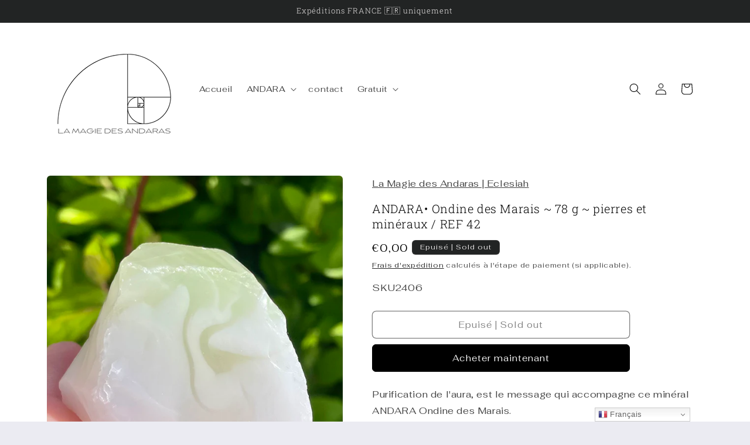

--- FILE ---
content_type: text/html; charset=utf-8
request_url: https://lamagiedesandaras.com/products/andara-ondine-78-g-mineral-etherium
body_size: 33634
content:
<!doctype html>
<html class="js" lang="fr">
  <head>
    <meta charset="utf-8">
    <meta http-equiv="X-UA-Compatible" content="IE=edge">
    <meta name="viewport" content="width=device-width,initial-scale=1">
    <meta name="theme-color" content="">
    <link rel="canonical" href="https://lamagiedesandaras.com/products/andara-ondine-78-g-mineral-etherium"><link rel="icon" type="image/png" href="//lamagiedesandaras.com/cdn/shop/files/logo_blanc.png?crop=center&height=32&v=1706879671&width=32"><link rel="preconnect" href="https://fonts.shopifycdn.com" crossorigin><title>
      ANDARA• Ondine des Marais ~ 78 g ~ pierres et minéraux / REF 42
 &ndash; La Magie des Andaras ~ Eclesiah</title>

    
      <meta name="description" content="Purification de l&#39;aura, est le message qui accompagne ce minéral ANDARA Ondine des Marais. Les ondines sont des nymphes / esprits aquatiques. Gardiennes de la nature, veillant sur les cours d&#39;eau et apportant équilibre et purification à leur environnement. En associant notre cristal ANDARA aux ondines des marais, nous ">
    

    

<meta property="og:site_name" content="La Magie des Andaras ~ Eclesiah">
<meta property="og:url" content="https://lamagiedesandaras.com/products/andara-ondine-78-g-mineral-etherium">
<meta property="og:title" content="ANDARA• Ondine des Marais ~ 78 g ~ pierres et minéraux / REF 42">
<meta property="og:type" content="product">
<meta property="og:description" content="Purification de l&#39;aura, est le message qui accompagne ce minéral ANDARA Ondine des Marais. Les ondines sont des nymphes / esprits aquatiques. Gardiennes de la nature, veillant sur les cours d&#39;eau et apportant équilibre et purification à leur environnement. En associant notre cristal ANDARA aux ondines des marais, nous "><meta property="og:image" content="http://lamagiedesandaras.com/cdn/shop/files/77384DC5-03F2-4730-9FD7-B4E94A25497E.jpg?v=1712925420">
  <meta property="og:image:secure_url" content="https://lamagiedesandaras.com/cdn/shop/files/77384DC5-03F2-4730-9FD7-B4E94A25497E.jpg?v=1712925420">
  <meta property="og:image:width" content="1449">
  <meta property="og:image:height" content="1671"><meta property="og:price:amount" content="0,00">
  <meta property="og:price:currency" content="EUR"><meta name="twitter:card" content="summary_large_image">
<meta name="twitter:title" content="ANDARA• Ondine des Marais ~ 78 g ~ pierres et minéraux / REF 42">
<meta name="twitter:description" content="Purification de l&#39;aura, est le message qui accompagne ce minéral ANDARA Ondine des Marais. Les ondines sont des nymphes / esprits aquatiques. Gardiennes de la nature, veillant sur les cours d&#39;eau et apportant équilibre et purification à leur environnement. En associant notre cristal ANDARA aux ondines des marais, nous ">


    <script src="//lamagiedesandaras.com/cdn/shop/t/6/assets/constants.js?v=132983761750457495441764330110" defer="defer"></script>
    <script src="//lamagiedesandaras.com/cdn/shop/t/6/assets/pubsub.js?v=25310214064522200911764330176" defer="defer"></script>
    <script src="//lamagiedesandaras.com/cdn/shop/t/6/assets/global.js?v=7301445359237545521764330115" defer="defer"></script>
    <script src="//lamagiedesandaras.com/cdn/shop/t/6/assets/details-disclosure.js?v=13653116266235556501764330111" defer="defer"></script>
    <script src="//lamagiedesandaras.com/cdn/shop/t/6/assets/details-modal.js?v=25581673532751508451764330112" defer="defer"></script>
    <script src="//lamagiedesandaras.com/cdn/shop/t/6/assets/search-form.js?v=133129549252120666541764330182" defer="defer"></script><script>window.performance && window.performance.mark && window.performance.mark('shopify.content_for_header.start');</script><meta name="facebook-domain-verification" content="0uy78hh4p7m9ykwns61izzyad9lk3s">
<meta id="shopify-digital-wallet" name="shopify-digital-wallet" content="/39637352602/digital_wallets/dialog">
<meta name="shopify-checkout-api-token" content="5f3bb8677dc790a361bb25d24b600807">
<link rel="alternate" type="application/json+oembed" href="https://lamagiedesandaras.com/products/andara-ondine-78-g-mineral-etherium.oembed">
<script async="async" src="/checkouts/internal/preloads.js?locale=fr-FR"></script>
<script id="apple-pay-shop-capabilities" type="application/json">{"shopId":39637352602,"countryCode":"FR","currencyCode":"EUR","merchantCapabilities":["supports3DS"],"merchantId":"gid:\/\/shopify\/Shop\/39637352602","merchantName":"La Magie des Andaras ~ Eclesiah","requiredBillingContactFields":["postalAddress","email","phone"],"requiredShippingContactFields":["postalAddress","email","phone"],"shippingType":"shipping","supportedNetworks":["visa","masterCard","amex","maestro"],"total":{"type":"pending","label":"La Magie des Andaras ~ Eclesiah","amount":"1.00"},"shopifyPaymentsEnabled":true,"supportsSubscriptions":true}</script>
<script id="shopify-features" type="application/json">{"accessToken":"5f3bb8677dc790a361bb25d24b600807","betas":["rich-media-storefront-analytics"],"domain":"lamagiedesandaras.com","predictiveSearch":true,"shopId":39637352602,"locale":"fr"}</script>
<script>var Shopify = Shopify || {};
Shopify.shop = "eclesiah-andaras.myshopify.com";
Shopify.locale = "fr";
Shopify.currency = {"active":"EUR","rate":"1.0"};
Shopify.country = "FR";
Shopify.theme = {"name":"Copie mise à jour de Craft","id":187557839192,"schema_name":"Craft","schema_version":"15.4.0","theme_store_id":1368,"role":"main"};
Shopify.theme.handle = "null";
Shopify.theme.style = {"id":null,"handle":null};
Shopify.cdnHost = "lamagiedesandaras.com/cdn";
Shopify.routes = Shopify.routes || {};
Shopify.routes.root = "/";</script>
<script type="module">!function(o){(o.Shopify=o.Shopify||{}).modules=!0}(window);</script>
<script>!function(o){function n(){var o=[];function n(){o.push(Array.prototype.slice.apply(arguments))}return n.q=o,n}var t=o.Shopify=o.Shopify||{};t.loadFeatures=n(),t.autoloadFeatures=n()}(window);</script>
<script id="shop-js-analytics" type="application/json">{"pageType":"product"}</script>
<script defer="defer" async type="module" src="//lamagiedesandaras.com/cdn/shopifycloud/shop-js/modules/v2/client.init-shop-cart-sync_DyYWCJny.fr.esm.js"></script>
<script defer="defer" async type="module" src="//lamagiedesandaras.com/cdn/shopifycloud/shop-js/modules/v2/chunk.common_BDBm0ZZC.esm.js"></script>
<script type="module">
  await import("//lamagiedesandaras.com/cdn/shopifycloud/shop-js/modules/v2/client.init-shop-cart-sync_DyYWCJny.fr.esm.js");
await import("//lamagiedesandaras.com/cdn/shopifycloud/shop-js/modules/v2/chunk.common_BDBm0ZZC.esm.js");

  window.Shopify.SignInWithShop?.initShopCartSync?.({"fedCMEnabled":true,"windoidEnabled":true});

</script>
<script>(function() {
  var isLoaded = false;
  function asyncLoad() {
    if (isLoaded) return;
    isLoaded = true;
    var urls = ["https:\/\/gtranslate.io\/shopify\/gtranslate.js?shop=eclesiah-andaras.myshopify.com"];
    for (var i = 0; i < urls.length; i++) {
      var s = document.createElement('script');
      s.type = 'text/javascript';
      s.async = true;
      s.src = urls[i];
      var x = document.getElementsByTagName('script')[0];
      x.parentNode.insertBefore(s, x);
    }
  };
  if(window.attachEvent) {
    window.attachEvent('onload', asyncLoad);
  } else {
    window.addEventListener('load', asyncLoad, false);
  }
})();</script>
<script id="__st">var __st={"a":39637352602,"offset":3600,"reqid":"8de36065-c361-4d2c-b196-6d95267fdb38-1768917833","pageurl":"lamagiedesandaras.com\/products\/andara-ondine-78-g-mineral-etherium","u":"5b84deb32af7","p":"product","rtyp":"product","rid":7153974771866};</script>
<script>window.ShopifyPaypalV4VisibilityTracking = true;</script>
<script id="captcha-bootstrap">!function(){'use strict';const t='contact',e='account',n='new_comment',o=[[t,t],['blogs',n],['comments',n],[t,'customer']],c=[[e,'customer_login'],[e,'guest_login'],[e,'recover_customer_password'],[e,'create_customer']],r=t=>t.map((([t,e])=>`form[action*='/${t}']:not([data-nocaptcha='true']) input[name='form_type'][value='${e}']`)).join(','),a=t=>()=>t?[...document.querySelectorAll(t)].map((t=>t.form)):[];function s(){const t=[...o],e=r(t);return a(e)}const i='password',u='form_key',d=['recaptcha-v3-token','g-recaptcha-response','h-captcha-response',i],f=()=>{try{return window.sessionStorage}catch{return}},m='__shopify_v',_=t=>t.elements[u];function p(t,e,n=!1){try{const o=window.sessionStorage,c=JSON.parse(o.getItem(e)),{data:r}=function(t){const{data:e,action:n}=t;return t[m]||n?{data:e,action:n}:{data:t,action:n}}(c);for(const[e,n]of Object.entries(r))t.elements[e]&&(t.elements[e].value=n);n&&o.removeItem(e)}catch(o){console.error('form repopulation failed',{error:o})}}const l='form_type',E='cptcha';function T(t){t.dataset[E]=!0}const w=window,h=w.document,L='Shopify',v='ce_forms',y='captcha';let A=!1;((t,e)=>{const n=(g='f06e6c50-85a8-45c8-87d0-21a2b65856fe',I='https://cdn.shopify.com/shopifycloud/storefront-forms-hcaptcha/ce_storefront_forms_captcha_hcaptcha.v1.5.2.iife.js',D={infoText:'Protégé par hCaptcha',privacyText:'Confidentialité',termsText:'Conditions'},(t,e,n)=>{const o=w[L][v],c=o.bindForm;if(c)return c(t,g,e,D).then(n);var r;o.q.push([[t,g,e,D],n]),r=I,A||(h.body.append(Object.assign(h.createElement('script'),{id:'captcha-provider',async:!0,src:r})),A=!0)});var g,I,D;w[L]=w[L]||{},w[L][v]=w[L][v]||{},w[L][v].q=[],w[L][y]=w[L][y]||{},w[L][y].protect=function(t,e){n(t,void 0,e),T(t)},Object.freeze(w[L][y]),function(t,e,n,w,h,L){const[v,y,A,g]=function(t,e,n){const i=e?o:[],u=t?c:[],d=[...i,...u],f=r(d),m=r(i),_=r(d.filter((([t,e])=>n.includes(e))));return[a(f),a(m),a(_),s()]}(w,h,L),I=t=>{const e=t.target;return e instanceof HTMLFormElement?e:e&&e.form},D=t=>v().includes(t);t.addEventListener('submit',(t=>{const e=I(t);if(!e)return;const n=D(e)&&!e.dataset.hcaptchaBound&&!e.dataset.recaptchaBound,o=_(e),c=g().includes(e)&&(!o||!o.value);(n||c)&&t.preventDefault(),c&&!n&&(function(t){try{if(!f())return;!function(t){const e=f();if(!e)return;const n=_(t);if(!n)return;const o=n.value;o&&e.removeItem(o)}(t);const e=Array.from(Array(32),(()=>Math.random().toString(36)[2])).join('');!function(t,e){_(t)||t.append(Object.assign(document.createElement('input'),{type:'hidden',name:u})),t.elements[u].value=e}(t,e),function(t,e){const n=f();if(!n)return;const o=[...t.querySelectorAll(`input[type='${i}']`)].map((({name:t})=>t)),c=[...d,...o],r={};for(const[a,s]of new FormData(t).entries())c.includes(a)||(r[a]=s);n.setItem(e,JSON.stringify({[m]:1,action:t.action,data:r}))}(t,e)}catch(e){console.error('failed to persist form',e)}}(e),e.submit())}));const S=(t,e)=>{t&&!t.dataset[E]&&(n(t,e.some((e=>e===t))),T(t))};for(const o of['focusin','change'])t.addEventListener(o,(t=>{const e=I(t);D(e)&&S(e,y())}));const B=e.get('form_key'),M=e.get(l),P=B&&M;t.addEventListener('DOMContentLoaded',(()=>{const t=y();if(P)for(const e of t)e.elements[l].value===M&&p(e,B);[...new Set([...A(),...v().filter((t=>'true'===t.dataset.shopifyCaptcha))])].forEach((e=>S(e,t)))}))}(h,new URLSearchParams(w.location.search),n,t,e,['guest_login'])})(!0,!0)}();</script>
<script integrity="sha256-4kQ18oKyAcykRKYeNunJcIwy7WH5gtpwJnB7kiuLZ1E=" data-source-attribution="shopify.loadfeatures" defer="defer" src="//lamagiedesandaras.com/cdn/shopifycloud/storefront/assets/storefront/load_feature-a0a9edcb.js" crossorigin="anonymous"></script>
<script data-source-attribution="shopify.dynamic_checkout.dynamic.init">var Shopify=Shopify||{};Shopify.PaymentButton=Shopify.PaymentButton||{isStorefrontPortableWallets:!0,init:function(){window.Shopify.PaymentButton.init=function(){};var t=document.createElement("script");t.src="https://lamagiedesandaras.com/cdn/shopifycloud/portable-wallets/latest/portable-wallets.fr.js",t.type="module",document.head.appendChild(t)}};
</script>
<script data-source-attribution="shopify.dynamic_checkout.buyer_consent">
  function portableWalletsHideBuyerConsent(e){var t=document.getElementById("shopify-buyer-consent"),n=document.getElementById("shopify-subscription-policy-button");t&&n&&(t.classList.add("hidden"),t.setAttribute("aria-hidden","true"),n.removeEventListener("click",e))}function portableWalletsShowBuyerConsent(e){var t=document.getElementById("shopify-buyer-consent"),n=document.getElementById("shopify-subscription-policy-button");t&&n&&(t.classList.remove("hidden"),t.removeAttribute("aria-hidden"),n.addEventListener("click",e))}window.Shopify?.PaymentButton&&(window.Shopify.PaymentButton.hideBuyerConsent=portableWalletsHideBuyerConsent,window.Shopify.PaymentButton.showBuyerConsent=portableWalletsShowBuyerConsent);
</script>
<script>
  function portableWalletsCleanup(e){e&&e.src&&console.error("Failed to load portable wallets script "+e.src);var t=document.querySelectorAll("shopify-accelerated-checkout .shopify-payment-button__skeleton, shopify-accelerated-checkout-cart .wallet-cart-button__skeleton"),e=document.getElementById("shopify-buyer-consent");for(let e=0;e<t.length;e++)t[e].remove();e&&e.remove()}function portableWalletsNotLoadedAsModule(e){e instanceof ErrorEvent&&"string"==typeof e.message&&e.message.includes("import.meta")&&"string"==typeof e.filename&&e.filename.includes("portable-wallets")&&(window.removeEventListener("error",portableWalletsNotLoadedAsModule),window.Shopify.PaymentButton.failedToLoad=e,"loading"===document.readyState?document.addEventListener("DOMContentLoaded",window.Shopify.PaymentButton.init):window.Shopify.PaymentButton.init())}window.addEventListener("error",portableWalletsNotLoadedAsModule);
</script>

<script type="module" src="https://lamagiedesandaras.com/cdn/shopifycloud/portable-wallets/latest/portable-wallets.fr.js" onError="portableWalletsCleanup(this)" crossorigin="anonymous"></script>
<script nomodule>
  document.addEventListener("DOMContentLoaded", portableWalletsCleanup);
</script>

<script id='scb4127' type='text/javascript' async='' src='https://lamagiedesandaras.com/cdn/shopifycloud/privacy-banner/storefront-banner.js'></script><link id="shopify-accelerated-checkout-styles" rel="stylesheet" media="screen" href="https://lamagiedesandaras.com/cdn/shopifycloud/portable-wallets/latest/accelerated-checkout-backwards-compat.css" crossorigin="anonymous">
<style id="shopify-accelerated-checkout-cart">
        #shopify-buyer-consent {
  margin-top: 1em;
  display: inline-block;
  width: 100%;
}

#shopify-buyer-consent.hidden {
  display: none;
}

#shopify-subscription-policy-button {
  background: none;
  border: none;
  padding: 0;
  text-decoration: underline;
  font-size: inherit;
  cursor: pointer;
}

#shopify-subscription-policy-button::before {
  box-shadow: none;
}

      </style>
<script id="sections-script" data-sections="header" defer="defer" src="//lamagiedesandaras.com/cdn/shop/t/6/compiled_assets/scripts.js?v=4673"></script>
<script>window.performance && window.performance.mark && window.performance.mark('shopify.content_for_header.end');</script>


    <style data-shopify>
      @font-face {
  font-family: Fahkwang;
  font-weight: 400;
  font-style: normal;
  font-display: swap;
  src: url("//lamagiedesandaras.com/cdn/fonts/fahkwang/fahkwang_n4.b5c440aab43f3f693a204b738ee500d9773ee543.woff2") format("woff2"),
       url("//lamagiedesandaras.com/cdn/fonts/fahkwang/fahkwang_n4.f10a996fc3cb7ffb1a30febf2d43f9f9dddd8e7c.woff") format("woff");
}

      @font-face {
  font-family: Fahkwang;
  font-weight: 700;
  font-style: normal;
  font-display: swap;
  src: url("//lamagiedesandaras.com/cdn/fonts/fahkwang/fahkwang_n7.c3f5c38d02aaa59c2e2cde1f41cc99084a24c536.woff2") format("woff2"),
       url("//lamagiedesandaras.com/cdn/fonts/fahkwang/fahkwang_n7.634c65be754aa04f46b7669096f3214955dc7a7a.woff") format("woff");
}

      @font-face {
  font-family: Fahkwang;
  font-weight: 400;
  font-style: italic;
  font-display: swap;
  src: url("//lamagiedesandaras.com/cdn/fonts/fahkwang/fahkwang_i4.d73754082f6c858d5ee48c23794d67a9dc54c82a.woff2") format("woff2"),
       url("//lamagiedesandaras.com/cdn/fonts/fahkwang/fahkwang_i4.29942aaf22ba0f5b7c32bf8626f9570c7d46a809.woff") format("woff");
}

      @font-face {
  font-family: Fahkwang;
  font-weight: 700;
  font-style: italic;
  font-display: swap;
  src: url("//lamagiedesandaras.com/cdn/fonts/fahkwang/fahkwang_i7.376d78ad282ed7751e3962d3b9a10b99f4f32430.woff2") format("woff2"),
       url("//lamagiedesandaras.com/cdn/fonts/fahkwang/fahkwang_i7.a9780f177ad50805c920f44193793c90ffb07370.woff") format("woff");
}

      @font-face {
  font-family: "Roboto Slab";
  font-weight: 300;
  font-style: normal;
  font-display: swap;
  src: url("//lamagiedesandaras.com/cdn/fonts/roboto_slab/robotoslab_n3.334bc4a7f64493b05cb1091c15b7be46b0d4a0d9.woff2") format("woff2"),
       url("//lamagiedesandaras.com/cdn/fonts/roboto_slab/robotoslab_n3.4929d403660e3d9ae4428ca43a713d8a307fd79b.woff") format("woff");
}


      
        :root,
        .color-background-1 {
          --color-background: 235,235,242;
        
          --gradient-background: #ebebf2;
        

        

        --color-foreground: 0,0,0;
        --color-background-contrast: 158,158,192;
        --color-shadow: 37,37,37;
        --color-button: 44,51,47;
        --color-button-text: 255,255,255;
        --color-secondary-button: 235,235,242;
        --color-secondary-button-text: 80,86,85;
        --color-link: 80,86,85;
        --color-badge-foreground: 0,0,0;
        --color-badge-background: 235,235,242;
        --color-badge-border: 0,0,0;
        --payment-terms-background-color: rgb(235 235 242);
      }
      
        
        .color-background-2 {
          --color-background: 255,255,255;
        
          --gradient-background: #ffffff;
        

        

        --color-foreground: 0,0,0;
        --color-background-contrast: 191,191,191;
        --color-shadow: 0,0,0;
        --color-button: 0,0,0;
        --color-button-text: 255,255,255;
        --color-secondary-button: 255,255,255;
        --color-secondary-button-text: 0,0,0;
        --color-link: 0,0,0;
        --color-badge-foreground: 0,0,0;
        --color-badge-background: 255,255,255;
        --color-badge-border: 0,0,0;
        --payment-terms-background-color: rgb(255 255 255);
      }
      
        
        .color-inverse {
          --color-background: 112,106,106;
        
          --gradient-background: #706a6a;
        

        

        --color-foreground: 239,236,236;
        --color-background-contrast: 46,44,44;
        --color-shadow: 37,37,37;
        --color-button: 239,236,236;
        --color-button-text: 113,108,97;
        --color-secondary-button: 112,106,106;
        --color-secondary-button-text: 239,236,236;
        --color-link: 239,236,236;
        --color-badge-foreground: 239,236,236;
        --color-badge-background: 112,106,106;
        --color-badge-border: 239,236,236;
        --payment-terms-background-color: rgb(112 106 106);
      }
      
        
        .color-accent-1 {
          --color-background: 34,36,36;
        
          --gradient-background: #222424;
        

        

        --color-foreground: 239,236,236;
        --color-background-contrast: 46,49,49;
        --color-shadow: 37,37,37;
        --color-button: 239,236,236;
        --color-button-text: 44,51,47;
        --color-secondary-button: 34,36,36;
        --color-secondary-button-text: 239,236,236;
        --color-link: 239,236,236;
        --color-badge-foreground: 239,236,236;
        --color-badge-background: 34,36,36;
        --color-badge-border: 239,236,236;
        --payment-terms-background-color: rgb(34 36 36);
      }
      
        
        .color-accent-2 {
          --color-background: 80,86,85;
        
          --gradient-background: #505655;
        

        

        --color-foreground: 239,236,236;
        --color-background-contrast: 19,20,20;
        --color-shadow: 37,37,37;
        --color-button: 239,236,236;
        --color-button-text: 63,81,71;
        --color-secondary-button: 80,86,85;
        --color-secondary-button-text: 239,236,236;
        --color-link: 239,236,236;
        --color-badge-foreground: 239,236,236;
        --color-badge-background: 80,86,85;
        --color-badge-border: 239,236,236;
        --payment-terms-background-color: rgb(80 86 85);
      }
      
        
        .color-scheme-6dcd45e6-dac6-4b53-a6e2-e75b84796579 {
          --color-background: 98,95,92;
        
          --gradient-background: #625f5c;
        

        

        --color-foreground: 242,240,235;
        --color-background-contrast: 32,31,30;
        --color-shadow: 37,37,37;
        --color-button: 44,51,47;
        --color-button-text: 255,255,255;
        --color-secondary-button: 98,95,92;
        --color-secondary-button-text: 80,86,85;
        --color-link: 80,86,85;
        --color-badge-foreground: 242,240,235;
        --color-badge-background: 98,95,92;
        --color-badge-border: 242,240,235;
        --payment-terms-background-color: rgb(98 95 92);
      }
      

      body, .color-background-1, .color-background-2, .color-inverse, .color-accent-1, .color-accent-2, .color-scheme-6dcd45e6-dac6-4b53-a6e2-e75b84796579 {
        color: rgba(var(--color-foreground), 0.75);
        background-color: rgb(var(--color-background));
      }

      :root {
        --font-body-family: Fahkwang, sans-serif;
        --font-body-style: normal;
        --font-body-weight: 400;
        --font-body-weight-bold: 700;

        --font-heading-family: "Roboto Slab", serif;
        --font-heading-style: normal;
        --font-heading-weight: 300;

        --font-body-scale: 1.0;
        --font-heading-scale: 1.0;

        --media-padding: px;
        --media-border-opacity: 0.1;
        --media-border-width: 0px;
        --media-radius: 6px;
        --media-shadow-opacity: 0.0;
        --media-shadow-horizontal-offset: 0px;
        --media-shadow-vertical-offset: 4px;
        --media-shadow-blur-radius: 5px;
        --media-shadow-visible: 0;

        --page-width: 120rem;
        --page-width-margin: 0rem;

        --product-card-image-padding: 0.0rem;
        --product-card-corner-radius: 0.6rem;
        --product-card-text-alignment: left;
        --product-card-border-width: 0.1rem;
        --product-card-border-opacity: 0.1;
        --product-card-shadow-opacity: 0.0;
        --product-card-shadow-visible: 0;
        --product-card-shadow-horizontal-offset: 0.0rem;
        --product-card-shadow-vertical-offset: 0.4rem;
        --product-card-shadow-blur-radius: 0.5rem;

        --collection-card-image-padding: 0.0rem;
        --collection-card-corner-radius: 0.6rem;
        --collection-card-text-alignment: left;
        --collection-card-border-width: 0.1rem;
        --collection-card-border-opacity: 0.1;
        --collection-card-shadow-opacity: 0.0;
        --collection-card-shadow-visible: 0;
        --collection-card-shadow-horizontal-offset: 0.0rem;
        --collection-card-shadow-vertical-offset: 0.4rem;
        --collection-card-shadow-blur-radius: 0.5rem;

        --blog-card-image-padding: 0.0rem;
        --blog-card-corner-radius: 0.6rem;
        --blog-card-text-alignment: left;
        --blog-card-border-width: 0.1rem;
        --blog-card-border-opacity: 0.1;
        --blog-card-shadow-opacity: 0.0;
        --blog-card-shadow-visible: 0;
        --blog-card-shadow-horizontal-offset: 0.0rem;
        --blog-card-shadow-vertical-offset: 0.4rem;
        --blog-card-shadow-blur-radius: 0.5rem;

        --badge-corner-radius: 0.6rem;

        --popup-border-width: 1px;
        --popup-border-opacity: 0.5;
        --popup-corner-radius: 6px;
        --popup-shadow-opacity: 0.0;
        --popup-shadow-horizontal-offset: 0px;
        --popup-shadow-vertical-offset: 4px;
        --popup-shadow-blur-radius: 5px;

        --drawer-border-width: 1px;
        --drawer-border-opacity: 0.1;
        --drawer-shadow-opacity: 0.0;
        --drawer-shadow-horizontal-offset: 0px;
        --drawer-shadow-vertical-offset: 4px;
        --drawer-shadow-blur-radius: 5px;

        --spacing-sections-desktop: 0px;
        --spacing-sections-mobile: 0px;

        --grid-desktop-vertical-spacing: 20px;
        --grid-desktop-horizontal-spacing: 20px;
        --grid-mobile-vertical-spacing: 10px;
        --grid-mobile-horizontal-spacing: 10px;

        --text-boxes-border-opacity: 0.1;
        --text-boxes-border-width: 0px;
        --text-boxes-radius: 6px;
        --text-boxes-shadow-opacity: 0.0;
        --text-boxes-shadow-visible: 0;
        --text-boxes-shadow-horizontal-offset: 0px;
        --text-boxes-shadow-vertical-offset: 4px;
        --text-boxes-shadow-blur-radius: 5px;

        --buttons-radius: 6px;
        --buttons-radius-outset: 7px;
        --buttons-border-width: 1px;
        --buttons-border-opacity: 1.0;
        --buttons-shadow-opacity: 0.0;
        --buttons-shadow-visible: 0;
        --buttons-shadow-horizontal-offset: 0px;
        --buttons-shadow-vertical-offset: 4px;
        --buttons-shadow-blur-radius: 5px;
        --buttons-border-offset: 0.3px;

        --inputs-radius: 6px;
        --inputs-border-width: 1px;
        --inputs-border-opacity: 0.55;
        --inputs-shadow-opacity: 0.0;
        --inputs-shadow-horizontal-offset: 0px;
        --inputs-margin-offset: 0px;
        --inputs-shadow-vertical-offset: 4px;
        --inputs-shadow-blur-radius: 5px;
        --inputs-radius-outset: 7px;

        --variant-pills-radius: 40px;
        --variant-pills-border-width: 1px;
        --variant-pills-border-opacity: 0.55;
        --variant-pills-shadow-opacity: 0.0;
        --variant-pills-shadow-horizontal-offset: 0px;
        --variant-pills-shadow-vertical-offset: 4px;
        --variant-pills-shadow-blur-radius: 5px;
      }

      *,
      *::before,
      *::after {
        box-sizing: inherit;
      }

      html {
        box-sizing: border-box;
        font-size: calc(var(--font-body-scale) * 62.5%);
        height: 100%;
      }

      body {
        display: grid;
        grid-template-rows: auto auto 1fr auto;
        grid-template-columns: 100%;
        min-height: 100%;
        margin: 0;
        font-size: 1.5rem;
        letter-spacing: 0.06rem;
        line-height: calc(1 + 0.8 / var(--font-body-scale));
        font-family: var(--font-body-family);
        font-style: var(--font-body-style);
        font-weight: var(--font-body-weight);
      }

      @media screen and (min-width: 750px) {
        body {
          font-size: 1.6rem;
        }
      }
    </style>

    <link href="//lamagiedesandaras.com/cdn/shop/t/6/assets/base.css?v=159841507637079171801764330082" rel="stylesheet" type="text/css" media="all" />
    <link rel="stylesheet" href="//lamagiedesandaras.com/cdn/shop/t/6/assets/component-cart-items.css?v=13033300910818915211764330089" media="print" onload="this.media='all'">
      <link rel="preload" as="font" href="//lamagiedesandaras.com/cdn/fonts/fahkwang/fahkwang_n4.b5c440aab43f3f693a204b738ee500d9773ee543.woff2" type="font/woff2" crossorigin>
      

      <link rel="preload" as="font" href="//lamagiedesandaras.com/cdn/fonts/roboto_slab/robotoslab_n3.334bc4a7f64493b05cb1091c15b7be46b0d4a0d9.woff2" type="font/woff2" crossorigin>
      
<link href="//lamagiedesandaras.com/cdn/shop/t/6/assets/component-localization-form.css?v=170315343355214948141764330096" rel="stylesheet" type="text/css" media="all" />
      <script src="//lamagiedesandaras.com/cdn/shop/t/6/assets/localization-form.js?v=144176611646395275351764330167" defer="defer"></script><script>
      if (Shopify.designMode) {
        document.documentElement.classList.add('shopify-design-mode');
      }
    </script>
  <link href="https://monorail-edge.shopifysvc.com" rel="dns-prefetch">
<script>(function(){if ("sendBeacon" in navigator && "performance" in window) {try {var session_token_from_headers = performance.getEntriesByType('navigation')[0].serverTiming.find(x => x.name == '_s').description;} catch {var session_token_from_headers = undefined;}var session_cookie_matches = document.cookie.match(/_shopify_s=([^;]*)/);var session_token_from_cookie = session_cookie_matches && session_cookie_matches.length === 2 ? session_cookie_matches[1] : "";var session_token = session_token_from_headers || session_token_from_cookie || "";function handle_abandonment_event(e) {var entries = performance.getEntries().filter(function(entry) {return /monorail-edge.shopifysvc.com/.test(entry.name);});if (!window.abandonment_tracked && entries.length === 0) {window.abandonment_tracked = true;var currentMs = Date.now();var navigation_start = performance.timing.navigationStart;var payload = {shop_id: 39637352602,url: window.location.href,navigation_start,duration: currentMs - navigation_start,session_token,page_type: "product"};window.navigator.sendBeacon("https://monorail-edge.shopifysvc.com/v1/produce", JSON.stringify({schema_id: "online_store_buyer_site_abandonment/1.1",payload: payload,metadata: {event_created_at_ms: currentMs,event_sent_at_ms: currentMs}}));}}window.addEventListener('pagehide', handle_abandonment_event);}}());</script>
<script id="web-pixels-manager-setup">(function e(e,d,r,n,o){if(void 0===o&&(o={}),!Boolean(null===(a=null===(i=window.Shopify)||void 0===i?void 0:i.analytics)||void 0===a?void 0:a.replayQueue)){var i,a;window.Shopify=window.Shopify||{};var t=window.Shopify;t.analytics=t.analytics||{};var s=t.analytics;s.replayQueue=[],s.publish=function(e,d,r){return s.replayQueue.push([e,d,r]),!0};try{self.performance.mark("wpm:start")}catch(e){}var l=function(){var e={modern:/Edge?\/(1{2}[4-9]|1[2-9]\d|[2-9]\d{2}|\d{4,})\.\d+(\.\d+|)|Firefox\/(1{2}[4-9]|1[2-9]\d|[2-9]\d{2}|\d{4,})\.\d+(\.\d+|)|Chrom(ium|e)\/(9{2}|\d{3,})\.\d+(\.\d+|)|(Maci|X1{2}).+ Version\/(15\.\d+|(1[6-9]|[2-9]\d|\d{3,})\.\d+)([,.]\d+|)( \(\w+\)|)( Mobile\/\w+|) Safari\/|Chrome.+OPR\/(9{2}|\d{3,})\.\d+\.\d+|(CPU[ +]OS|iPhone[ +]OS|CPU[ +]iPhone|CPU IPhone OS|CPU iPad OS)[ +]+(15[._]\d+|(1[6-9]|[2-9]\d|\d{3,})[._]\d+)([._]\d+|)|Android:?[ /-](13[3-9]|1[4-9]\d|[2-9]\d{2}|\d{4,})(\.\d+|)(\.\d+|)|Android.+Firefox\/(13[5-9]|1[4-9]\d|[2-9]\d{2}|\d{4,})\.\d+(\.\d+|)|Android.+Chrom(ium|e)\/(13[3-9]|1[4-9]\d|[2-9]\d{2}|\d{4,})\.\d+(\.\d+|)|SamsungBrowser\/([2-9]\d|\d{3,})\.\d+/,legacy:/Edge?\/(1[6-9]|[2-9]\d|\d{3,})\.\d+(\.\d+|)|Firefox\/(5[4-9]|[6-9]\d|\d{3,})\.\d+(\.\d+|)|Chrom(ium|e)\/(5[1-9]|[6-9]\d|\d{3,})\.\d+(\.\d+|)([\d.]+$|.*Safari\/(?![\d.]+ Edge\/[\d.]+$))|(Maci|X1{2}).+ Version\/(10\.\d+|(1[1-9]|[2-9]\d|\d{3,})\.\d+)([,.]\d+|)( \(\w+\)|)( Mobile\/\w+|) Safari\/|Chrome.+OPR\/(3[89]|[4-9]\d|\d{3,})\.\d+\.\d+|(CPU[ +]OS|iPhone[ +]OS|CPU[ +]iPhone|CPU IPhone OS|CPU iPad OS)[ +]+(10[._]\d+|(1[1-9]|[2-9]\d|\d{3,})[._]\d+)([._]\d+|)|Android:?[ /-](13[3-9]|1[4-9]\d|[2-9]\d{2}|\d{4,})(\.\d+|)(\.\d+|)|Mobile Safari.+OPR\/([89]\d|\d{3,})\.\d+\.\d+|Android.+Firefox\/(13[5-9]|1[4-9]\d|[2-9]\d{2}|\d{4,})\.\d+(\.\d+|)|Android.+Chrom(ium|e)\/(13[3-9]|1[4-9]\d|[2-9]\d{2}|\d{4,})\.\d+(\.\d+|)|Android.+(UC? ?Browser|UCWEB|U3)[ /]?(15\.([5-9]|\d{2,})|(1[6-9]|[2-9]\d|\d{3,})\.\d+)\.\d+|SamsungBrowser\/(5\.\d+|([6-9]|\d{2,})\.\d+)|Android.+MQ{2}Browser\/(14(\.(9|\d{2,})|)|(1[5-9]|[2-9]\d|\d{3,})(\.\d+|))(\.\d+|)|K[Aa][Ii]OS\/(3\.\d+|([4-9]|\d{2,})\.\d+)(\.\d+|)/},d=e.modern,r=e.legacy,n=navigator.userAgent;return n.match(d)?"modern":n.match(r)?"legacy":"unknown"}(),u="modern"===l?"modern":"legacy",c=(null!=n?n:{modern:"",legacy:""})[u],f=function(e){return[e.baseUrl,"/wpm","/b",e.hashVersion,"modern"===e.buildTarget?"m":"l",".js"].join("")}({baseUrl:d,hashVersion:r,buildTarget:u}),m=function(e){var d=e.version,r=e.bundleTarget,n=e.surface,o=e.pageUrl,i=e.monorailEndpoint;return{emit:function(e){var a=e.status,t=e.errorMsg,s=(new Date).getTime(),l=JSON.stringify({metadata:{event_sent_at_ms:s},events:[{schema_id:"web_pixels_manager_load/3.1",payload:{version:d,bundle_target:r,page_url:o,status:a,surface:n,error_msg:t},metadata:{event_created_at_ms:s}}]});if(!i)return console&&console.warn&&console.warn("[Web Pixels Manager] No Monorail endpoint provided, skipping logging."),!1;try{return self.navigator.sendBeacon.bind(self.navigator)(i,l)}catch(e){}var u=new XMLHttpRequest;try{return u.open("POST",i,!0),u.setRequestHeader("Content-Type","text/plain"),u.send(l),!0}catch(e){return console&&console.warn&&console.warn("[Web Pixels Manager] Got an unhandled error while logging to Monorail."),!1}}}}({version:r,bundleTarget:l,surface:e.surface,pageUrl:self.location.href,monorailEndpoint:e.monorailEndpoint});try{o.browserTarget=l,function(e){var d=e.src,r=e.async,n=void 0===r||r,o=e.onload,i=e.onerror,a=e.sri,t=e.scriptDataAttributes,s=void 0===t?{}:t,l=document.createElement("script"),u=document.querySelector("head"),c=document.querySelector("body");if(l.async=n,l.src=d,a&&(l.integrity=a,l.crossOrigin="anonymous"),s)for(var f in s)if(Object.prototype.hasOwnProperty.call(s,f))try{l.dataset[f]=s[f]}catch(e){}if(o&&l.addEventListener("load",o),i&&l.addEventListener("error",i),u)u.appendChild(l);else{if(!c)throw new Error("Did not find a head or body element to append the script");c.appendChild(l)}}({src:f,async:!0,onload:function(){if(!function(){var e,d;return Boolean(null===(d=null===(e=window.Shopify)||void 0===e?void 0:e.analytics)||void 0===d?void 0:d.initialized)}()){var d=window.webPixelsManager.init(e)||void 0;if(d){var r=window.Shopify.analytics;r.replayQueue.forEach((function(e){var r=e[0],n=e[1],o=e[2];d.publishCustomEvent(r,n,o)})),r.replayQueue=[],r.publish=d.publishCustomEvent,r.visitor=d.visitor,r.initialized=!0}}},onerror:function(){return m.emit({status:"failed",errorMsg:"".concat(f," has failed to load")})},sri:function(e){var d=/^sha384-[A-Za-z0-9+/=]+$/;return"string"==typeof e&&d.test(e)}(c)?c:"",scriptDataAttributes:o}),m.emit({status:"loading"})}catch(e){m.emit({status:"failed",errorMsg:(null==e?void 0:e.message)||"Unknown error"})}}})({shopId: 39637352602,storefrontBaseUrl: "https://lamagiedesandaras.com",extensionsBaseUrl: "https://extensions.shopifycdn.com/cdn/shopifycloud/web-pixels-manager",monorailEndpoint: "https://monorail-edge.shopifysvc.com/unstable/produce_batch",surface: "storefront-renderer",enabledBetaFlags: ["2dca8a86"],webPixelsConfigList: [{"id":"shopify-app-pixel","configuration":"{}","eventPayloadVersion":"v1","runtimeContext":"STRICT","scriptVersion":"0450","apiClientId":"shopify-pixel","type":"APP","privacyPurposes":["ANALYTICS","MARKETING"]},{"id":"shopify-custom-pixel","eventPayloadVersion":"v1","runtimeContext":"LAX","scriptVersion":"0450","apiClientId":"shopify-pixel","type":"CUSTOM","privacyPurposes":["ANALYTICS","MARKETING"]}],isMerchantRequest: false,initData: {"shop":{"name":"La Magie des Andaras ~ Eclesiah","paymentSettings":{"currencyCode":"EUR"},"myshopifyDomain":"eclesiah-andaras.myshopify.com","countryCode":"FR","storefrontUrl":"https:\/\/lamagiedesandaras.com"},"customer":null,"cart":null,"checkout":null,"productVariants":[{"price":{"amount":0.0,"currencyCode":"EUR"},"product":{"title":"ANDARA• Ondine des Marais ~ 78 g ~ pierres et minéraux \/ REF 42","vendor":"eclesiah-andaras","id":"7153974771866","untranslatedTitle":"ANDARA• Ondine des Marais ~ 78 g ~ pierres et minéraux \/ REF 42","url":"\/products\/andara-ondine-78-g-mineral-etherium","type":""},"id":"41342770938010","image":{"src":"\/\/lamagiedesandaras.com\/cdn\/shop\/files\/77384DC5-03F2-4730-9FD7-B4E94A25497E.jpg?v=1712925420"},"sku":"SKU2406","title":"Default Title","untranslatedTitle":"Default Title"}],"purchasingCompany":null},},"https://lamagiedesandaras.com/cdn","fcfee988w5aeb613cpc8e4bc33m6693e112",{"modern":"","legacy":""},{"shopId":"39637352602","storefrontBaseUrl":"https:\/\/lamagiedesandaras.com","extensionBaseUrl":"https:\/\/extensions.shopifycdn.com\/cdn\/shopifycloud\/web-pixels-manager","surface":"storefront-renderer","enabledBetaFlags":"[\"2dca8a86\"]","isMerchantRequest":"false","hashVersion":"fcfee988w5aeb613cpc8e4bc33m6693e112","publish":"custom","events":"[[\"page_viewed\",{}],[\"product_viewed\",{\"productVariant\":{\"price\":{\"amount\":0.0,\"currencyCode\":\"EUR\"},\"product\":{\"title\":\"ANDARA• Ondine des Marais ~ 78 g ~ pierres et minéraux \/ REF 42\",\"vendor\":\"eclesiah-andaras\",\"id\":\"7153974771866\",\"untranslatedTitle\":\"ANDARA• Ondine des Marais ~ 78 g ~ pierres et minéraux \/ REF 42\",\"url\":\"\/products\/andara-ondine-78-g-mineral-etherium\",\"type\":\"\"},\"id\":\"41342770938010\",\"image\":{\"src\":\"\/\/lamagiedesandaras.com\/cdn\/shop\/files\/77384DC5-03F2-4730-9FD7-B4E94A25497E.jpg?v=1712925420\"},\"sku\":\"SKU2406\",\"title\":\"Default Title\",\"untranslatedTitle\":\"Default Title\"}}]]"});</script><script>
  window.ShopifyAnalytics = window.ShopifyAnalytics || {};
  window.ShopifyAnalytics.meta = window.ShopifyAnalytics.meta || {};
  window.ShopifyAnalytics.meta.currency = 'EUR';
  var meta = {"product":{"id":7153974771866,"gid":"gid:\/\/shopify\/Product\/7153974771866","vendor":"eclesiah-andaras","type":"","handle":"andara-ondine-78-g-mineral-etherium","variants":[{"id":41342770938010,"price":0,"name":"ANDARA• Ondine des Marais ~ 78 g ~ pierres et minéraux \/ REF 42","public_title":null,"sku":"SKU2406"}],"remote":false},"page":{"pageType":"product","resourceType":"product","resourceId":7153974771866,"requestId":"8de36065-c361-4d2c-b196-6d95267fdb38-1768917833"}};
  for (var attr in meta) {
    window.ShopifyAnalytics.meta[attr] = meta[attr];
  }
</script>
<script class="analytics">
  (function () {
    var customDocumentWrite = function(content) {
      var jquery = null;

      if (window.jQuery) {
        jquery = window.jQuery;
      } else if (window.Checkout && window.Checkout.$) {
        jquery = window.Checkout.$;
      }

      if (jquery) {
        jquery('body').append(content);
      }
    };

    var hasLoggedConversion = function(token) {
      if (token) {
        return document.cookie.indexOf('loggedConversion=' + token) !== -1;
      }
      return false;
    }

    var setCookieIfConversion = function(token) {
      if (token) {
        var twoMonthsFromNow = new Date(Date.now());
        twoMonthsFromNow.setMonth(twoMonthsFromNow.getMonth() + 2);

        document.cookie = 'loggedConversion=' + token + '; expires=' + twoMonthsFromNow;
      }
    }

    var trekkie = window.ShopifyAnalytics.lib = window.trekkie = window.trekkie || [];
    if (trekkie.integrations) {
      return;
    }
    trekkie.methods = [
      'identify',
      'page',
      'ready',
      'track',
      'trackForm',
      'trackLink'
    ];
    trekkie.factory = function(method) {
      return function() {
        var args = Array.prototype.slice.call(arguments);
        args.unshift(method);
        trekkie.push(args);
        return trekkie;
      };
    };
    for (var i = 0; i < trekkie.methods.length; i++) {
      var key = trekkie.methods[i];
      trekkie[key] = trekkie.factory(key);
    }
    trekkie.load = function(config) {
      trekkie.config = config || {};
      trekkie.config.initialDocumentCookie = document.cookie;
      var first = document.getElementsByTagName('script')[0];
      var script = document.createElement('script');
      script.type = 'text/javascript';
      script.onerror = function(e) {
        var scriptFallback = document.createElement('script');
        scriptFallback.type = 'text/javascript';
        scriptFallback.onerror = function(error) {
                var Monorail = {
      produce: function produce(monorailDomain, schemaId, payload) {
        var currentMs = new Date().getTime();
        var event = {
          schema_id: schemaId,
          payload: payload,
          metadata: {
            event_created_at_ms: currentMs,
            event_sent_at_ms: currentMs
          }
        };
        return Monorail.sendRequest("https://" + monorailDomain + "/v1/produce", JSON.stringify(event));
      },
      sendRequest: function sendRequest(endpointUrl, payload) {
        // Try the sendBeacon API
        if (window && window.navigator && typeof window.navigator.sendBeacon === 'function' && typeof window.Blob === 'function' && !Monorail.isIos12()) {
          var blobData = new window.Blob([payload], {
            type: 'text/plain'
          });

          if (window.navigator.sendBeacon(endpointUrl, blobData)) {
            return true;
          } // sendBeacon was not successful

        } // XHR beacon

        var xhr = new XMLHttpRequest();

        try {
          xhr.open('POST', endpointUrl);
          xhr.setRequestHeader('Content-Type', 'text/plain');
          xhr.send(payload);
        } catch (e) {
          console.log(e);
        }

        return false;
      },
      isIos12: function isIos12() {
        return window.navigator.userAgent.lastIndexOf('iPhone; CPU iPhone OS 12_') !== -1 || window.navigator.userAgent.lastIndexOf('iPad; CPU OS 12_') !== -1;
      }
    };
    Monorail.produce('monorail-edge.shopifysvc.com',
      'trekkie_storefront_load_errors/1.1',
      {shop_id: 39637352602,
      theme_id: 187557839192,
      app_name: "storefront",
      context_url: window.location.href,
      source_url: "//lamagiedesandaras.com/cdn/s/trekkie.storefront.cd680fe47e6c39ca5d5df5f0a32d569bc48c0f27.min.js"});

        };
        scriptFallback.async = true;
        scriptFallback.src = '//lamagiedesandaras.com/cdn/s/trekkie.storefront.cd680fe47e6c39ca5d5df5f0a32d569bc48c0f27.min.js';
        first.parentNode.insertBefore(scriptFallback, first);
      };
      script.async = true;
      script.src = '//lamagiedesandaras.com/cdn/s/trekkie.storefront.cd680fe47e6c39ca5d5df5f0a32d569bc48c0f27.min.js';
      first.parentNode.insertBefore(script, first);
    };
    trekkie.load(
      {"Trekkie":{"appName":"storefront","development":false,"defaultAttributes":{"shopId":39637352602,"isMerchantRequest":null,"themeId":187557839192,"themeCityHash":"8112426048238023784","contentLanguage":"fr","currency":"EUR","eventMetadataId":"1081ed5a-595a-43e5-9949-098d62c077a3"},"isServerSideCookieWritingEnabled":true,"monorailRegion":"shop_domain","enabledBetaFlags":["65f19447"]},"Session Attribution":{},"S2S":{"facebookCapiEnabled":false,"source":"trekkie-storefront-renderer","apiClientId":580111}}
    );

    var loaded = false;
    trekkie.ready(function() {
      if (loaded) return;
      loaded = true;

      window.ShopifyAnalytics.lib = window.trekkie;

      var originalDocumentWrite = document.write;
      document.write = customDocumentWrite;
      try { window.ShopifyAnalytics.merchantGoogleAnalytics.call(this); } catch(error) {};
      document.write = originalDocumentWrite;

      window.ShopifyAnalytics.lib.page(null,{"pageType":"product","resourceType":"product","resourceId":7153974771866,"requestId":"8de36065-c361-4d2c-b196-6d95267fdb38-1768917833","shopifyEmitted":true});

      var match = window.location.pathname.match(/checkouts\/(.+)\/(thank_you|post_purchase)/)
      var token = match? match[1]: undefined;
      if (!hasLoggedConversion(token)) {
        setCookieIfConversion(token);
        window.ShopifyAnalytics.lib.track("Viewed Product",{"currency":"EUR","variantId":41342770938010,"productId":7153974771866,"productGid":"gid:\/\/shopify\/Product\/7153974771866","name":"ANDARA• Ondine des Marais ~ 78 g ~ pierres et minéraux \/ REF 42","price":"0.00","sku":"SKU2406","brand":"eclesiah-andaras","variant":null,"category":"","nonInteraction":true,"remote":false},undefined,undefined,{"shopifyEmitted":true});
      window.ShopifyAnalytics.lib.track("monorail:\/\/trekkie_storefront_viewed_product\/1.1",{"currency":"EUR","variantId":41342770938010,"productId":7153974771866,"productGid":"gid:\/\/shopify\/Product\/7153974771866","name":"ANDARA• Ondine des Marais ~ 78 g ~ pierres et minéraux \/ REF 42","price":"0.00","sku":"SKU2406","brand":"eclesiah-andaras","variant":null,"category":"","nonInteraction":true,"remote":false,"referer":"https:\/\/lamagiedesandaras.com\/products\/andara-ondine-78-g-mineral-etherium"});
      }
    });


        var eventsListenerScript = document.createElement('script');
        eventsListenerScript.async = true;
        eventsListenerScript.src = "//lamagiedesandaras.com/cdn/shopifycloud/storefront/assets/shop_events_listener-3da45d37.js";
        document.getElementsByTagName('head')[0].appendChild(eventsListenerScript);

})();</script>
<script
  defer
  src="https://lamagiedesandaras.com/cdn/shopifycloud/perf-kit/shopify-perf-kit-3.0.4.min.js"
  data-application="storefront-renderer"
  data-shop-id="39637352602"
  data-render-region="gcp-us-east1"
  data-page-type="product"
  data-theme-instance-id="187557839192"
  data-theme-name="Craft"
  data-theme-version="15.4.0"
  data-monorail-region="shop_domain"
  data-resource-timing-sampling-rate="10"
  data-shs="true"
  data-shs-beacon="true"
  data-shs-export-with-fetch="true"
  data-shs-logs-sample-rate="1"
  data-shs-beacon-endpoint="https://lamagiedesandaras.com/api/collect"
></script>
</head>

  <body class="gradient animate--hover-default">
    <a class="skip-to-content-link button visually-hidden" href="#MainContent">
      Ignorer et passer au contenu
    </a><!-- BEGIN sections: header-group -->
<div id="shopify-section-sections--26645912813912__announcement-bar" class="shopify-section shopify-section-group-header-group announcement-bar-section"><link href="//lamagiedesandaras.com/cdn/shop/t/6/assets/component-slideshow.css?v=17933591812325749411764330106" rel="stylesheet" type="text/css" media="all" />
<link href="//lamagiedesandaras.com/cdn/shop/t/6/assets/component-slider.css?v=14039311878856620671764330106" rel="stylesheet" type="text/css" media="all" />

  <link href="//lamagiedesandaras.com/cdn/shop/t/6/assets/component-list-social.css?v=35792976012981934991764330095" rel="stylesheet" type="text/css" media="all" />


<div
  class="utility-bar color-accent-1 gradient utility-bar--bottom-border header-localization"
>
  <div class="page-width utility-bar__grid utility-bar__grid--3-col"><div
        class="announcement-bar"
        role="region"
        aria-label="Annonce"
        
      ><p class="announcement-bar__message h5">
            <span>Expéditions FRANCE 🇫🇷 uniquement</span></p></div><div class="localization-wrapper">
</div>
  </div>
</div>


</div><div id="shopify-section-sections--26645912813912__header" class="shopify-section shopify-section-group-header-group section-header"><link rel="stylesheet" href="//lamagiedesandaras.com/cdn/shop/t/6/assets/component-list-menu.css?v=151968516119678728991764330094" media="print" onload="this.media='all'">
<link rel="stylesheet" href="//lamagiedesandaras.com/cdn/shop/t/6/assets/component-search.css?v=165164710990765432851764330105" media="print" onload="this.media='all'">
<link rel="stylesheet" href="//lamagiedesandaras.com/cdn/shop/t/6/assets/component-menu-drawer.css?v=147478906057189667651764330097" media="print" onload="this.media='all'">
<link
  rel="stylesheet"
  href="//lamagiedesandaras.com/cdn/shop/t/6/assets/component-cart-notification.css?v=54116361853792938221764330089"
  media="print"
  onload="this.media='all'"
><style>
  header-drawer {
    justify-self: start;
    margin-left: -1.2rem;
  }@media screen and (min-width: 990px) {
      header-drawer {
        display: none;
      }
    }.menu-drawer-container {
    display: flex;
  }

  .list-menu {
    list-style: none;
    padding: 0;
    margin: 0;
  }

  .list-menu--inline {
    display: inline-flex;
    flex-wrap: wrap;
  }

  summary.list-menu__item {
    padding-right: 2.7rem;
  }

  .list-menu__item {
    display: flex;
    align-items: center;
    line-height: calc(1 + 0.3 / var(--font-body-scale));
  }

  .list-menu__item--link {
    text-decoration: none;
    padding-bottom: 1rem;
    padding-top: 1rem;
    line-height: calc(1 + 0.8 / var(--font-body-scale));
  }

  @media screen and (min-width: 750px) {
    .list-menu__item--link {
      padding-bottom: 0.5rem;
      padding-top: 0.5rem;
    }
  }
</style><style data-shopify>.header {
    padding: 0px 3rem 0px 3rem;
  }

  .section-header {
    position: sticky; /* This is for fixing a Safari z-index issue. PR #2147 */
    margin-bottom: 0px;
  }

  @media screen and (min-width: 750px) {
    .section-header {
      margin-bottom: 0px;
    }
  }

  @media screen and (min-width: 990px) {
    .header {
      padding-top: 0px;
      padding-bottom: 0px;
    }
  }</style><script src="//lamagiedesandaras.com/cdn/shop/t/6/assets/cart-notification.js?v=133508293167896966491764330084" defer="defer"></script>

<div
  
  class="header-wrapper color-background-2 gradient"
><header class="header header--middle-left header--mobile-center page-width header--has-menu header--has-social header--has-account">

<header-drawer data-breakpoint="tablet">
  <details id="Details-menu-drawer-container" class="menu-drawer-container">
    <summary
      class="header__icon header__icon--menu header__icon--summary link focus-inset"
      aria-label="Menu"
    >
      <span><svg xmlns="http://www.w3.org/2000/svg" fill="none" class="icon icon-hamburger" viewBox="0 0 18 16"><path fill="currentColor" d="M1 .5a.5.5 0 1 0 0 1h15.71a.5.5 0 0 0 0-1zM.5 8a.5.5 0 0 1 .5-.5h15.71a.5.5 0 0 1 0 1H1A.5.5 0 0 1 .5 8m0 7a.5.5 0 0 1 .5-.5h15.71a.5.5 0 0 1 0 1H1a.5.5 0 0 1-.5-.5"/></svg>
<svg xmlns="http://www.w3.org/2000/svg" fill="none" class="icon icon-close" viewBox="0 0 18 17"><path fill="currentColor" d="M.865 15.978a.5.5 0 0 0 .707.707l7.433-7.431 7.579 7.282a.501.501 0 0 0 .846-.37.5.5 0 0 0-.153-.351L9.712 8.546l7.417-7.416a.5.5 0 1 0-.707-.708L8.991 7.853 1.413.573a.5.5 0 1 0-.693.72l7.563 7.268z"/></svg>
</span>
    </summary>
    <div id="menu-drawer" class="gradient menu-drawer motion-reduce color-background-2">
      <div class="menu-drawer__inner-container">
        <div class="menu-drawer__navigation-container">
          <nav class="menu-drawer__navigation">
            <ul class="menu-drawer__menu has-submenu list-menu" role="list"><li><a
                      id="HeaderDrawer-accueil"
                      href="/"
                      class="menu-drawer__menu-item list-menu__item link link--text focus-inset"
                      
                    >
                      Accueil
                    </a></li><li><details id="Details-menu-drawer-menu-item-2">
                      <summary
                        id="HeaderDrawer-andara"
                        class="menu-drawer__menu-item list-menu__item link link--text focus-inset"
                      >
                        ANDARA
                        <span class="svg-wrapper"><svg xmlns="http://www.w3.org/2000/svg" fill="none" class="icon icon-arrow" viewBox="0 0 14 10"><path fill="currentColor" fill-rule="evenodd" d="M8.537.808a.5.5 0 0 1 .817-.162l4 4a.5.5 0 0 1 0 .708l-4 4a.5.5 0 1 1-.708-.708L11.793 5.5H1a.5.5 0 0 1 0-1h10.793L8.646 1.354a.5.5 0 0 1-.109-.546" clip-rule="evenodd"/></svg>
</span>
                        <span class="svg-wrapper"><svg class="icon icon-caret" viewBox="0 0 10 6"><path fill="currentColor" fill-rule="evenodd" d="M9.354.646a.5.5 0 0 0-.708 0L5 4.293 1.354.646a.5.5 0 0 0-.708.708l4 4a.5.5 0 0 0 .708 0l4-4a.5.5 0 0 0 0-.708" clip-rule="evenodd"/></svg>
</span>
                      </summary>
                      <div
                        id="link-andara"
                        class="menu-drawer__submenu has-submenu gradient motion-reduce"
                        tabindex="-1"
                      >
                        <div class="menu-drawer__inner-submenu">
                          <button class="menu-drawer__close-button link link--text focus-inset" aria-expanded="true">
                            <span class="svg-wrapper"><svg xmlns="http://www.w3.org/2000/svg" fill="none" class="icon icon-arrow" viewBox="0 0 14 10"><path fill="currentColor" fill-rule="evenodd" d="M8.537.808a.5.5 0 0 1 .817-.162l4 4a.5.5 0 0 1 0 .708l-4 4a.5.5 0 1 1-.708-.708L11.793 5.5H1a.5.5 0 0 1 0-1h10.793L8.646 1.354a.5.5 0 0 1-.109-.546" clip-rule="evenodd"/></svg>
</span>
                            ANDARA
                          </button>
                          <ul class="menu-drawer__menu list-menu" role="list" tabindex="-1"><li><a
                                    id="HeaderDrawer-andara-andara-a-ladoption"
                                    href="/collections/andara-destockage"
                                    class="menu-drawer__menu-item link link--text list-menu__item focus-inset"
                                    
                                  >
                                    ANDARA à l&#39;adoption
                                  </a></li><li><a
                                    id="HeaderDrawer-andara-andara-pendentif-dintention"
                                    href="/collections/bracelets-dintention"
                                    class="menu-drawer__menu-item link link--text list-menu__item focus-inset"
                                    
                                  >
                                    ANDARA : Pendentif d&#39;intention
                                  </a></li><li><a
                                    id="HeaderDrawer-andara-les-andara-compagnons-de-presence"
                                    href="/pages/les-andaras-compagnons-de-presence"
                                    class="menu-drawer__menu-item link link--text list-menu__item focus-inset"
                                    
                                  >
                                    Les ANDARA compagnons de Présence
                                  </a></li><li><a
                                    id="HeaderDrawer-andara-temoignage-daxel"
                                    href="/blogs/infos/un-tres-beau-retour-dexperience-andarenne-daxel-perrier"
                                    class="menu-drawer__menu-item link link--text list-menu__item focus-inset"
                                    
                                  >
                                    Témoignage d&#39;Axel
                                  </a></li><li><a
                                    id="HeaderDrawer-andara-temoignage-claire"
                                    href="/blogs/infos/le-retour-de-claire-sur-les-andara"
                                    class="menu-drawer__menu-item link link--text list-menu__item focus-inset"
                                    
                                  >
                                    Témoignage Claire
                                  </a></li></ul>
                        </div>
                      </div>
                    </details></li><li><a
                      id="HeaderDrawer-contact"
                      href="/pages/contact"
                      class="menu-drawer__menu-item list-menu__item link link--text focus-inset"
                      
                    >
                      contact
                    </a></li><li><details id="Details-menu-drawer-menu-item-4">
                      <summary
                        id="HeaderDrawer-gratuit"
                        class="menu-drawer__menu-item list-menu__item link link--text focus-inset"
                      >
                        Gratuit
                        <span class="svg-wrapper"><svg xmlns="http://www.w3.org/2000/svg" fill="none" class="icon icon-arrow" viewBox="0 0 14 10"><path fill="currentColor" fill-rule="evenodd" d="M8.537.808a.5.5 0 0 1 .817-.162l4 4a.5.5 0 0 1 0 .708l-4 4a.5.5 0 1 1-.708-.708L11.793 5.5H1a.5.5 0 0 1 0-1h10.793L8.646 1.354a.5.5 0 0 1-.109-.546" clip-rule="evenodd"/></svg>
</span>
                        <span class="svg-wrapper"><svg class="icon icon-caret" viewBox="0 0 10 6"><path fill="currentColor" fill-rule="evenodd" d="M9.354.646a.5.5 0 0 0-.708 0L5 4.293 1.354.646a.5.5 0 0 0-.708.708l4 4a.5.5 0 0 0 .708 0l4-4a.5.5 0 0 0 0-.708" clip-rule="evenodd"/></svg>
</span>
                      </summary>
                      <div
                        id="link-gratuit"
                        class="menu-drawer__submenu has-submenu gradient motion-reduce"
                        tabindex="-1"
                      >
                        <div class="menu-drawer__inner-submenu">
                          <button class="menu-drawer__close-button link link--text focus-inset" aria-expanded="true">
                            <span class="svg-wrapper"><svg xmlns="http://www.w3.org/2000/svg" fill="none" class="icon icon-arrow" viewBox="0 0 14 10"><path fill="currentColor" fill-rule="evenodd" d="M8.537.808a.5.5 0 0 1 .817-.162l4 4a.5.5 0 0 1 0 .708l-4 4a.5.5 0 1 1-.708-.708L11.793 5.5H1a.5.5 0 0 1 0-1h10.793L8.646 1.354a.5.5 0 0 1-.109-.546" clip-rule="evenodd"/></svg>
</span>
                            Gratuit
                          </button>
                          <ul class="menu-drawer__menu list-menu" role="list" tabindex="-1"><li><a
                                    id="HeaderDrawer-gratuit-grilles-andareennes"
                                    href="/collections/grilles-andara-architectures-vibratoires-du-nouveau-monde"
                                    class="menu-drawer__menu-item link link--text list-menu__item focus-inset"
                                    
                                  >
                                    Grilles Andaréennes
                                  </a></li><li><a
                                    id="HeaderDrawer-gratuit-modeles-actives-pour-vos-grilles-andara"
                                    href="/collections/supports-actives-pour-vos-grilles-cristallines"
                                    class="menu-drawer__menu-item link link--text list-menu__item focus-inset"
                                    
                                  >
                                    Modèles activés pour vos grilles ANDARA
                                  </a></li><li><a
                                    id="HeaderDrawer-gratuit-blog-andara"
                                    href="/blogs/infos"
                                    class="menu-drawer__menu-item link link--text list-menu__item focus-inset"
                                    
                                  >
                                    Blog Andara
                                  </a></li></ul>
                        </div>
                      </div>
                    </details></li></ul>
          </nav>
          <div class="menu-drawer__utility-links"><a
                href="https://account.lamagiedesandaras.com?locale=fr&region_country=FR"
                class="menu-drawer__account link focus-inset h5 medium-hide large-up-hide"
                rel="nofollow"
              ><account-icon><span class="svg-wrapper"><svg xmlns="http://www.w3.org/2000/svg" fill="none" class="icon icon-account" viewBox="0 0 18 19"><path fill="currentColor" fill-rule="evenodd" d="M6 4.5a3 3 0 1 1 6 0 3 3 0 0 1-6 0m3-4a4 4 0 1 0 0 8 4 4 0 0 0 0-8m5.58 12.15c1.12.82 1.83 2.24 1.91 4.85H1.51c.08-2.6.79-4.03 1.9-4.85C4.66 11.75 6.5 11.5 9 11.5s4.35.26 5.58 1.15M9 10.5c-2.5 0-4.65.24-6.17 1.35C1.27 12.98.5 14.93.5 18v.5h17V18c0-3.07-.77-5.02-2.33-6.15-1.52-1.1-3.67-1.35-6.17-1.35" clip-rule="evenodd"/></svg>
</span></account-icon>Connexion</a><div class="menu-drawer__localization header-localization"><localization-form><form method="post" action="/localization" id="HeaderCountryMobileForm" accept-charset="UTF-8" class="localization-form" enctype="multipart/form-data"><input type="hidden" name="form_type" value="localization" /><input type="hidden" name="utf8" value="✓" /><input type="hidden" name="_method" value="put" /><input type="hidden" name="return_to" value="/products/andara-ondine-78-g-mineral-etherium" /><div>
                        <h2 class="visually-hidden" id="HeaderCountryMobileLabel">
                          Pays/région
                        </h2>

<div class="disclosure">
  <button
    type="button"
    class="disclosure__button localization-form__select localization-selector link link--text caption-large"
    aria-expanded="false"
    aria-controls="HeaderCountryMobile-country-results"
    aria-describedby="HeaderCountryMobileLabel"
  >
    <span>France |
      EUR
      €</span>
    <svg class="icon icon-caret" viewBox="0 0 10 6"><path fill="currentColor" fill-rule="evenodd" d="M9.354.646a.5.5 0 0 0-.708 0L5 4.293 1.354.646a.5.5 0 0 0-.708.708l4 4a.5.5 0 0 0 .708 0l4-4a.5.5 0 0 0 0-.708" clip-rule="evenodd"/></svg>

  </button>
  <div class="disclosure__list-wrapper country-selector" hidden>
    <div class="country-filter">
      
        <div class="field">
          <input
            class="country-filter__input field__input"
            id="country-filter-input"
            type="search"
            name="country_filter"
            value=""
            placeholder="Rechercher"
            role="combobox"
            aria-owns="country-results"
            aria-controls="country-results"
            aria-haspopup="listbox"
            aria-autocomplete="list"
            autocorrect="off"
            autocomplete="off"
            autocapitalize="off"
            spellcheck="false"
          >
          <label class="field__label" for="country-filter-input">Rechercher</label>
          <button
            type="reset"
            class="country-filter__reset-button field__button hidden"
            aria-label="Effacer le terme de recherche"
          ><svg fill="none" stroke="currentColor" class="icon icon-close" viewBox="0 0 18 18"><circle cx="9" cy="9" r="8.5" stroke-opacity=".2"/><path stroke-linecap="round" stroke-linejoin="round" d="M11.83 11.83 6.172 6.17M6.229 11.885l5.544-5.77"/></svg>
</button>
          <div class="country-filter__search-icon field__button motion-reduce"><svg fill="none" class="icon icon-search" viewBox="0 0 18 19"><path fill="currentColor" fill-rule="evenodd" d="M11.03 11.68A5.784 5.784 0 1 1 2.85 3.5a5.784 5.784 0 0 1 8.18 8.18m.26 1.12a6.78 6.78 0 1 1 .72-.7l5.4 5.4a.5.5 0 1 1-.71.7z" clip-rule="evenodd"/></svg>
</div>
        </div>
      
      <button
        class="country-selector__close-button button--small link"
        type="button"
        aria-label="Fermer"
      ><svg xmlns="http://www.w3.org/2000/svg" fill="none" class="icon icon-close" viewBox="0 0 18 17"><path fill="currentColor" d="M.865 15.978a.5.5 0 0 0 .707.707l7.433-7.431 7.579 7.282a.501.501 0 0 0 .846-.37.5.5 0 0 0-.153-.351L9.712 8.546l7.417-7.416a.5.5 0 1 0-.707-.708L8.991 7.853 1.413.573a.5.5 0 1 0-.693.72l7.563 7.268z"/></svg>
</button>
    </div>
    <div id="sr-country-search-results" class="visually-hidden" aria-live="polite"></div>
    <div
      class="disclosure__list country-selector__list"
      id="HeaderCountryMobile-country-results"
    >
      
        <ul
          role="list"
          class="list-unstyled popular-countries"
          aria-label="Pays/régions populaires"
        ><li class="disclosure__item" tabindex="-1">
              <a
                class="link link--text disclosure__link caption-large focus-inset"
                href="#"
                
                data-value="NL"
                id="Pays-Bas"
              >
                <span
                  
                    class="visibility-hidden"
                  
                ><svg xmlns="http://www.w3.org/2000/svg" fill="none" class="icon icon-checkmark" viewBox="0 0 12 9"><path fill="currentColor" fill-rule="evenodd" d="M11.35.643a.5.5 0 0 1 .006.707l-6.77 6.886a.5.5 0 0 1-.719-.006L.638 4.845a.5.5 0 1 1 .724-.69l2.872 3.011 6.41-6.517a.5.5 0 0 1 .707-.006z" clip-rule="evenodd"/></svg>
</span>
                <span class="country">Pays-Bas</span>
                <span class="localization-form__currency motion-reduce hidden">
                  EUR
                  €</span>
              </a>
            </li><li class="disclosure__item" tabindex="-1">
              <a
                class="link link--text disclosure__link caption-large focus-inset"
                href="#"
                
                data-value="US"
                id="États-Unis"
              >
                <span
                  
                    class="visibility-hidden"
                  
                ><svg xmlns="http://www.w3.org/2000/svg" fill="none" class="icon icon-checkmark" viewBox="0 0 12 9"><path fill="currentColor" fill-rule="evenodd" d="M11.35.643a.5.5 0 0 1 .006.707l-6.77 6.886a.5.5 0 0 1-.719-.006L.638 4.845a.5.5 0 1 1 .724-.69l2.872 3.011 6.41-6.517a.5.5 0 0 1 .707-.006z" clip-rule="evenodd"/></svg>
</span>
                <span class="country">États-Unis</span>
                <span class="localization-form__currency motion-reduce hidden">
                  EUR
                  €</span>
              </a>
            </li></ul>
      
      <ul role="list" class="list-unstyled countries"><li class="disclosure__item" tabindex="-1">
            <a
              class="link link--text disclosure__link caption-large focus-inset"
              href="#"
              
              data-value="DE"
              id="Allemagne"
            >
              <span
                
                  class="visibility-hidden"
                
              ><svg xmlns="http://www.w3.org/2000/svg" fill="none" class="icon icon-checkmark" viewBox="0 0 12 9"><path fill="currentColor" fill-rule="evenodd" d="M11.35.643a.5.5 0 0 1 .006.707l-6.77 6.886a.5.5 0 0 1-.719-.006L.638 4.845a.5.5 0 1 1 .724-.69l2.872 3.011 6.41-6.517a.5.5 0 0 1 .707-.006z" clip-rule="evenodd"/></svg>
</span>
              <span class="country">Allemagne</span>
              <span class="localization-form__currency motion-reduce hidden">
                EUR
                €</span>
            </a>
          </li><li class="disclosure__item" tabindex="-1">
            <a
              class="link link--text disclosure__link caption-large focus-inset"
              href="#"
              
              data-value="AD"
              id="Andorre"
            >
              <span
                
                  class="visibility-hidden"
                
              ><svg xmlns="http://www.w3.org/2000/svg" fill="none" class="icon icon-checkmark" viewBox="0 0 12 9"><path fill="currentColor" fill-rule="evenodd" d="M11.35.643a.5.5 0 0 1 .006.707l-6.77 6.886a.5.5 0 0 1-.719-.006L.638 4.845a.5.5 0 1 1 .724-.69l2.872 3.011 6.41-6.517a.5.5 0 0 1 .707-.006z" clip-rule="evenodd"/></svg>
</span>
              <span class="country">Andorre</span>
              <span class="localization-form__currency motion-reduce hidden">
                EUR
                €</span>
            </a>
          </li><li class="disclosure__item" tabindex="-1">
            <a
              class="link link--text disclosure__link caption-large focus-inset"
              href="#"
              
              data-value="AT"
              id="Autriche"
            >
              <span
                
                  class="visibility-hidden"
                
              ><svg xmlns="http://www.w3.org/2000/svg" fill="none" class="icon icon-checkmark" viewBox="0 0 12 9"><path fill="currentColor" fill-rule="evenodd" d="M11.35.643a.5.5 0 0 1 .006.707l-6.77 6.886a.5.5 0 0 1-.719-.006L.638 4.845a.5.5 0 1 1 .724-.69l2.872 3.011 6.41-6.517a.5.5 0 0 1 .707-.006z" clip-rule="evenodd"/></svg>
</span>
              <span class="country">Autriche</span>
              <span class="localization-form__currency motion-reduce hidden">
                EUR
                €</span>
            </a>
          </li><li class="disclosure__item" tabindex="-1">
            <a
              class="link link--text disclosure__link caption-large focus-inset"
              href="#"
              
              data-value="BE"
              id="Belgique"
            >
              <span
                
                  class="visibility-hidden"
                
              ><svg xmlns="http://www.w3.org/2000/svg" fill="none" class="icon icon-checkmark" viewBox="0 0 12 9"><path fill="currentColor" fill-rule="evenodd" d="M11.35.643a.5.5 0 0 1 .006.707l-6.77 6.886a.5.5 0 0 1-.719-.006L.638 4.845a.5.5 0 1 1 .724-.69l2.872 3.011 6.41-6.517a.5.5 0 0 1 .707-.006z" clip-rule="evenodd"/></svg>
</span>
              <span class="country">Belgique</span>
              <span class="localization-form__currency motion-reduce hidden">
                EUR
                €</span>
            </a>
          </li><li class="disclosure__item" tabindex="-1">
            <a
              class="link link--text disclosure__link caption-large focus-inset"
              href="#"
              
              data-value="BG"
              id="Bulgarie"
            >
              <span
                
                  class="visibility-hidden"
                
              ><svg xmlns="http://www.w3.org/2000/svg" fill="none" class="icon icon-checkmark" viewBox="0 0 12 9"><path fill="currentColor" fill-rule="evenodd" d="M11.35.643a.5.5 0 0 1 .006.707l-6.77 6.886a.5.5 0 0 1-.719-.006L.638 4.845a.5.5 0 1 1 .724-.69l2.872 3.011 6.41-6.517a.5.5 0 0 1 .707-.006z" clip-rule="evenodd"/></svg>
</span>
              <span class="country">Bulgarie</span>
              <span class="localization-form__currency motion-reduce hidden">
                EUR
                €</span>
            </a>
          </li><li class="disclosure__item" tabindex="-1">
            <a
              class="link link--text disclosure__link caption-large focus-inset"
              href="#"
              
              data-value="CA"
              id="Canada"
            >
              <span
                
                  class="visibility-hidden"
                
              ><svg xmlns="http://www.w3.org/2000/svg" fill="none" class="icon icon-checkmark" viewBox="0 0 12 9"><path fill="currentColor" fill-rule="evenodd" d="M11.35.643a.5.5 0 0 1 .006.707l-6.77 6.886a.5.5 0 0 1-.719-.006L.638 4.845a.5.5 0 1 1 .724-.69l2.872 3.011 6.41-6.517a.5.5 0 0 1 .707-.006z" clip-rule="evenodd"/></svg>
</span>
              <span class="country">Canada</span>
              <span class="localization-form__currency motion-reduce hidden">
                EUR
                €</span>
            </a>
          </li><li class="disclosure__item" tabindex="-1">
            <a
              class="link link--text disclosure__link caption-large focus-inset"
              href="#"
              
              data-value="CY"
              id="Chypre"
            >
              <span
                
                  class="visibility-hidden"
                
              ><svg xmlns="http://www.w3.org/2000/svg" fill="none" class="icon icon-checkmark" viewBox="0 0 12 9"><path fill="currentColor" fill-rule="evenodd" d="M11.35.643a.5.5 0 0 1 .006.707l-6.77 6.886a.5.5 0 0 1-.719-.006L.638 4.845a.5.5 0 1 1 .724-.69l2.872 3.011 6.41-6.517a.5.5 0 0 1 .707-.006z" clip-rule="evenodd"/></svg>
</span>
              <span class="country">Chypre</span>
              <span class="localization-form__currency motion-reduce hidden">
                EUR
                €</span>
            </a>
          </li><li class="disclosure__item" tabindex="-1">
            <a
              class="link link--text disclosure__link caption-large focus-inset"
              href="#"
              
              data-value="HR"
              id="Croatie"
            >
              <span
                
                  class="visibility-hidden"
                
              ><svg xmlns="http://www.w3.org/2000/svg" fill="none" class="icon icon-checkmark" viewBox="0 0 12 9"><path fill="currentColor" fill-rule="evenodd" d="M11.35.643a.5.5 0 0 1 .006.707l-6.77 6.886a.5.5 0 0 1-.719-.006L.638 4.845a.5.5 0 1 1 .724-.69l2.872 3.011 6.41-6.517a.5.5 0 0 1 .707-.006z" clip-rule="evenodd"/></svg>
</span>
              <span class="country">Croatie</span>
              <span class="localization-form__currency motion-reduce hidden">
                EUR
                €</span>
            </a>
          </li><li class="disclosure__item" tabindex="-1">
            <a
              class="link link--text disclosure__link caption-large focus-inset"
              href="#"
              
              data-value="DK"
              id="Danemark"
            >
              <span
                
                  class="visibility-hidden"
                
              ><svg xmlns="http://www.w3.org/2000/svg" fill="none" class="icon icon-checkmark" viewBox="0 0 12 9"><path fill="currentColor" fill-rule="evenodd" d="M11.35.643a.5.5 0 0 1 .006.707l-6.77 6.886a.5.5 0 0 1-.719-.006L.638 4.845a.5.5 0 1 1 .724-.69l2.872 3.011 6.41-6.517a.5.5 0 0 1 .707-.006z" clip-rule="evenodd"/></svg>
</span>
              <span class="country">Danemark</span>
              <span class="localization-form__currency motion-reduce hidden">
                EUR
                €</span>
            </a>
          </li><li class="disclosure__item" tabindex="-1">
            <a
              class="link link--text disclosure__link caption-large focus-inset"
              href="#"
              
              data-value="ES"
              id="Espagne"
            >
              <span
                
                  class="visibility-hidden"
                
              ><svg xmlns="http://www.w3.org/2000/svg" fill="none" class="icon icon-checkmark" viewBox="0 0 12 9"><path fill="currentColor" fill-rule="evenodd" d="M11.35.643a.5.5 0 0 1 .006.707l-6.77 6.886a.5.5 0 0 1-.719-.006L.638 4.845a.5.5 0 1 1 .724-.69l2.872 3.011 6.41-6.517a.5.5 0 0 1 .707-.006z" clip-rule="evenodd"/></svg>
</span>
              <span class="country">Espagne</span>
              <span class="localization-form__currency motion-reduce hidden">
                EUR
                €</span>
            </a>
          </li><li class="disclosure__item" tabindex="-1">
            <a
              class="link link--text disclosure__link caption-large focus-inset"
              href="#"
              
              data-value="EE"
              id="Estonie"
            >
              <span
                
                  class="visibility-hidden"
                
              ><svg xmlns="http://www.w3.org/2000/svg" fill="none" class="icon icon-checkmark" viewBox="0 0 12 9"><path fill="currentColor" fill-rule="evenodd" d="M11.35.643a.5.5 0 0 1 .006.707l-6.77 6.886a.5.5 0 0 1-.719-.006L.638 4.845a.5.5 0 1 1 .724-.69l2.872 3.011 6.41-6.517a.5.5 0 0 1 .707-.006z" clip-rule="evenodd"/></svg>
</span>
              <span class="country">Estonie</span>
              <span class="localization-form__currency motion-reduce hidden">
                EUR
                €</span>
            </a>
          </li><li class="disclosure__item" tabindex="-1">
            <a
              class="link link--text disclosure__link caption-large focus-inset"
              href="#"
              
              data-value="US"
              id="États-Unis"
            >
              <span
                
                  class="visibility-hidden"
                
              ><svg xmlns="http://www.w3.org/2000/svg" fill="none" class="icon icon-checkmark" viewBox="0 0 12 9"><path fill="currentColor" fill-rule="evenodd" d="M11.35.643a.5.5 0 0 1 .006.707l-6.77 6.886a.5.5 0 0 1-.719-.006L.638 4.845a.5.5 0 1 1 .724-.69l2.872 3.011 6.41-6.517a.5.5 0 0 1 .707-.006z" clip-rule="evenodd"/></svg>
</span>
              <span class="country">États-Unis</span>
              <span class="localization-form__currency motion-reduce hidden">
                EUR
                €</span>
            </a>
          </li><li class="disclosure__item" tabindex="-1">
            <a
              class="link link--text disclosure__link caption-large focus-inset"
              href="#"
              
              data-value="FI"
              id="Finlande"
            >
              <span
                
                  class="visibility-hidden"
                
              ><svg xmlns="http://www.w3.org/2000/svg" fill="none" class="icon icon-checkmark" viewBox="0 0 12 9"><path fill="currentColor" fill-rule="evenodd" d="M11.35.643a.5.5 0 0 1 .006.707l-6.77 6.886a.5.5 0 0 1-.719-.006L.638 4.845a.5.5 0 1 1 .724-.69l2.872 3.011 6.41-6.517a.5.5 0 0 1 .707-.006z" clip-rule="evenodd"/></svg>
</span>
              <span class="country">Finlande</span>
              <span class="localization-form__currency motion-reduce hidden">
                EUR
                €</span>
            </a>
          </li><li class="disclosure__item" tabindex="-1">
            <a
              class="link link--text disclosure__link caption-large focus-inset"
              href="#"
              
                aria-current="true"
              
              data-value="FR"
              id="France"
            >
              <span
                
              ><svg xmlns="http://www.w3.org/2000/svg" fill="none" class="icon icon-checkmark" viewBox="0 0 12 9"><path fill="currentColor" fill-rule="evenodd" d="M11.35.643a.5.5 0 0 1 .006.707l-6.77 6.886a.5.5 0 0 1-.719-.006L.638 4.845a.5.5 0 1 1 .724-.69l2.872 3.011 6.41-6.517a.5.5 0 0 1 .707-.006z" clip-rule="evenodd"/></svg>
</span>
              <span class="country">France</span>
              <span class="localization-form__currency motion-reduce hidden">
                EUR
                €</span>
            </a>
          </li><li class="disclosure__item" tabindex="-1">
            <a
              class="link link--text disclosure__link caption-large focus-inset"
              href="#"
              
              data-value="GR"
              id="Grèce"
            >
              <span
                
                  class="visibility-hidden"
                
              ><svg xmlns="http://www.w3.org/2000/svg" fill="none" class="icon icon-checkmark" viewBox="0 0 12 9"><path fill="currentColor" fill-rule="evenodd" d="M11.35.643a.5.5 0 0 1 .006.707l-6.77 6.886a.5.5 0 0 1-.719-.006L.638 4.845a.5.5 0 1 1 .724-.69l2.872 3.011 6.41-6.517a.5.5 0 0 1 .707-.006z" clip-rule="evenodd"/></svg>
</span>
              <span class="country">Grèce</span>
              <span class="localization-form__currency motion-reduce hidden">
                EUR
                €</span>
            </a>
          </li><li class="disclosure__item" tabindex="-1">
            <a
              class="link link--text disclosure__link caption-large focus-inset"
              href="#"
              
              data-value="GL"
              id="Groenland"
            >
              <span
                
                  class="visibility-hidden"
                
              ><svg xmlns="http://www.w3.org/2000/svg" fill="none" class="icon icon-checkmark" viewBox="0 0 12 9"><path fill="currentColor" fill-rule="evenodd" d="M11.35.643a.5.5 0 0 1 .006.707l-6.77 6.886a.5.5 0 0 1-.719-.006L.638 4.845a.5.5 0 1 1 .724-.69l2.872 3.011 6.41-6.517a.5.5 0 0 1 .707-.006z" clip-rule="evenodd"/></svg>
</span>
              <span class="country">Groenland</span>
              <span class="localization-form__currency motion-reduce hidden">
                EUR
                €</span>
            </a>
          </li><li class="disclosure__item" tabindex="-1">
            <a
              class="link link--text disclosure__link caption-large focus-inset"
              href="#"
              
              data-value="GP"
              id="Guadeloupe"
            >
              <span
                
                  class="visibility-hidden"
                
              ><svg xmlns="http://www.w3.org/2000/svg" fill="none" class="icon icon-checkmark" viewBox="0 0 12 9"><path fill="currentColor" fill-rule="evenodd" d="M11.35.643a.5.5 0 0 1 .006.707l-6.77 6.886a.5.5 0 0 1-.719-.006L.638 4.845a.5.5 0 1 1 .724-.69l2.872 3.011 6.41-6.517a.5.5 0 0 1 .707-.006z" clip-rule="evenodd"/></svg>
</span>
              <span class="country">Guadeloupe</span>
              <span class="localization-form__currency motion-reduce hidden">
                EUR
                €</span>
            </a>
          </li><li class="disclosure__item" tabindex="-1">
            <a
              class="link link--text disclosure__link caption-large focus-inset"
              href="#"
              
              data-value="HU"
              id="Hongrie"
            >
              <span
                
                  class="visibility-hidden"
                
              ><svg xmlns="http://www.w3.org/2000/svg" fill="none" class="icon icon-checkmark" viewBox="0 0 12 9"><path fill="currentColor" fill-rule="evenodd" d="M11.35.643a.5.5 0 0 1 .006.707l-6.77 6.886a.5.5 0 0 1-.719-.006L.638 4.845a.5.5 0 1 1 .724-.69l2.872 3.011 6.41-6.517a.5.5 0 0 1 .707-.006z" clip-rule="evenodd"/></svg>
</span>
              <span class="country">Hongrie</span>
              <span class="localization-form__currency motion-reduce hidden">
                EUR
                €</span>
            </a>
          </li><li class="disclosure__item" tabindex="-1">
            <a
              class="link link--text disclosure__link caption-large focus-inset"
              href="#"
              
              data-value="IE"
              id="Irlande"
            >
              <span
                
                  class="visibility-hidden"
                
              ><svg xmlns="http://www.w3.org/2000/svg" fill="none" class="icon icon-checkmark" viewBox="0 0 12 9"><path fill="currentColor" fill-rule="evenodd" d="M11.35.643a.5.5 0 0 1 .006.707l-6.77 6.886a.5.5 0 0 1-.719-.006L.638 4.845a.5.5 0 1 1 .724-.69l2.872 3.011 6.41-6.517a.5.5 0 0 1 .707-.006z" clip-rule="evenodd"/></svg>
</span>
              <span class="country">Irlande</span>
              <span class="localization-form__currency motion-reduce hidden">
                EUR
                €</span>
            </a>
          </li><li class="disclosure__item" tabindex="-1">
            <a
              class="link link--text disclosure__link caption-large focus-inset"
              href="#"
              
              data-value="IS"
              id="Islande"
            >
              <span
                
                  class="visibility-hidden"
                
              ><svg xmlns="http://www.w3.org/2000/svg" fill="none" class="icon icon-checkmark" viewBox="0 0 12 9"><path fill="currentColor" fill-rule="evenodd" d="M11.35.643a.5.5 0 0 1 .006.707l-6.77 6.886a.5.5 0 0 1-.719-.006L.638 4.845a.5.5 0 1 1 .724-.69l2.872 3.011 6.41-6.517a.5.5 0 0 1 .707-.006z" clip-rule="evenodd"/></svg>
</span>
              <span class="country">Islande</span>
              <span class="localization-form__currency motion-reduce hidden">
                EUR
                €</span>
            </a>
          </li><li class="disclosure__item" tabindex="-1">
            <a
              class="link link--text disclosure__link caption-large focus-inset"
              href="#"
              
              data-value="IT"
              id="Italie"
            >
              <span
                
                  class="visibility-hidden"
                
              ><svg xmlns="http://www.w3.org/2000/svg" fill="none" class="icon icon-checkmark" viewBox="0 0 12 9"><path fill="currentColor" fill-rule="evenodd" d="M11.35.643a.5.5 0 0 1 .006.707l-6.77 6.886a.5.5 0 0 1-.719-.006L.638 4.845a.5.5 0 1 1 .724-.69l2.872 3.011 6.41-6.517a.5.5 0 0 1 .707-.006z" clip-rule="evenodd"/></svg>
</span>
              <span class="country">Italie</span>
              <span class="localization-form__currency motion-reduce hidden">
                EUR
                €</span>
            </a>
          </li><li class="disclosure__item" tabindex="-1">
            <a
              class="link link--text disclosure__link caption-large focus-inset"
              href="#"
              
              data-value="LV"
              id="Lettonie"
            >
              <span
                
                  class="visibility-hidden"
                
              ><svg xmlns="http://www.w3.org/2000/svg" fill="none" class="icon icon-checkmark" viewBox="0 0 12 9"><path fill="currentColor" fill-rule="evenodd" d="M11.35.643a.5.5 0 0 1 .006.707l-6.77 6.886a.5.5 0 0 1-.719-.006L.638 4.845a.5.5 0 1 1 .724-.69l2.872 3.011 6.41-6.517a.5.5 0 0 1 .707-.006z" clip-rule="evenodd"/></svg>
</span>
              <span class="country">Lettonie</span>
              <span class="localization-form__currency motion-reduce hidden">
                EUR
                €</span>
            </a>
          </li><li class="disclosure__item" tabindex="-1">
            <a
              class="link link--text disclosure__link caption-large focus-inset"
              href="#"
              
              data-value="LT"
              id="Lituanie"
            >
              <span
                
                  class="visibility-hidden"
                
              ><svg xmlns="http://www.w3.org/2000/svg" fill="none" class="icon icon-checkmark" viewBox="0 0 12 9"><path fill="currentColor" fill-rule="evenodd" d="M11.35.643a.5.5 0 0 1 .006.707l-6.77 6.886a.5.5 0 0 1-.719-.006L.638 4.845a.5.5 0 1 1 .724-.69l2.872 3.011 6.41-6.517a.5.5 0 0 1 .707-.006z" clip-rule="evenodd"/></svg>
</span>
              <span class="country">Lituanie</span>
              <span class="localization-form__currency motion-reduce hidden">
                EUR
                €</span>
            </a>
          </li><li class="disclosure__item" tabindex="-1">
            <a
              class="link link--text disclosure__link caption-large focus-inset"
              href="#"
              
              data-value="LU"
              id="Luxembourg"
            >
              <span
                
                  class="visibility-hidden"
                
              ><svg xmlns="http://www.w3.org/2000/svg" fill="none" class="icon icon-checkmark" viewBox="0 0 12 9"><path fill="currentColor" fill-rule="evenodd" d="M11.35.643a.5.5 0 0 1 .006.707l-6.77 6.886a.5.5 0 0 1-.719-.006L.638 4.845a.5.5 0 1 1 .724-.69l2.872 3.011 6.41-6.517a.5.5 0 0 1 .707-.006z" clip-rule="evenodd"/></svg>
</span>
              <span class="country">Luxembourg</span>
              <span class="localization-form__currency motion-reduce hidden">
                EUR
                €</span>
            </a>
          </li><li class="disclosure__item" tabindex="-1">
            <a
              class="link link--text disclosure__link caption-large focus-inset"
              href="#"
              
              data-value="MT"
              id="Malte"
            >
              <span
                
                  class="visibility-hidden"
                
              ><svg xmlns="http://www.w3.org/2000/svg" fill="none" class="icon icon-checkmark" viewBox="0 0 12 9"><path fill="currentColor" fill-rule="evenodd" d="M11.35.643a.5.5 0 0 1 .006.707l-6.77 6.886a.5.5 0 0 1-.719-.006L.638 4.845a.5.5 0 1 1 .724-.69l2.872 3.011 6.41-6.517a.5.5 0 0 1 .707-.006z" clip-rule="evenodd"/></svg>
</span>
              <span class="country">Malte</span>
              <span class="localization-form__currency motion-reduce hidden">
                EUR
                €</span>
            </a>
          </li><li class="disclosure__item" tabindex="-1">
            <a
              class="link link--text disclosure__link caption-large focus-inset"
              href="#"
              
              data-value="MC"
              id="Monaco"
            >
              <span
                
                  class="visibility-hidden"
                
              ><svg xmlns="http://www.w3.org/2000/svg" fill="none" class="icon icon-checkmark" viewBox="0 0 12 9"><path fill="currentColor" fill-rule="evenodd" d="M11.35.643a.5.5 0 0 1 .006.707l-6.77 6.886a.5.5 0 0 1-.719-.006L.638 4.845a.5.5 0 1 1 .724-.69l2.872 3.011 6.41-6.517a.5.5 0 0 1 .707-.006z" clip-rule="evenodd"/></svg>
</span>
              <span class="country">Monaco</span>
              <span class="localization-form__currency motion-reduce hidden">
                EUR
                €</span>
            </a>
          </li><li class="disclosure__item" tabindex="-1">
            <a
              class="link link--text disclosure__link caption-large focus-inset"
              href="#"
              
              data-value="NO"
              id="Norvège"
            >
              <span
                
                  class="visibility-hidden"
                
              ><svg xmlns="http://www.w3.org/2000/svg" fill="none" class="icon icon-checkmark" viewBox="0 0 12 9"><path fill="currentColor" fill-rule="evenodd" d="M11.35.643a.5.5 0 0 1 .006.707l-6.77 6.886a.5.5 0 0 1-.719-.006L.638 4.845a.5.5 0 1 1 .724-.69l2.872 3.011 6.41-6.517a.5.5 0 0 1 .707-.006z" clip-rule="evenodd"/></svg>
</span>
              <span class="country">Norvège</span>
              <span class="localization-form__currency motion-reduce hidden">
                EUR
                €</span>
            </a>
          </li><li class="disclosure__item" tabindex="-1">
            <a
              class="link link--text disclosure__link caption-large focus-inset"
              href="#"
              
              data-value="NL"
              id="Pays-Bas"
            >
              <span
                
                  class="visibility-hidden"
                
              ><svg xmlns="http://www.w3.org/2000/svg" fill="none" class="icon icon-checkmark" viewBox="0 0 12 9"><path fill="currentColor" fill-rule="evenodd" d="M11.35.643a.5.5 0 0 1 .006.707l-6.77 6.886a.5.5 0 0 1-.719-.006L.638 4.845a.5.5 0 1 1 .724-.69l2.872 3.011 6.41-6.517a.5.5 0 0 1 .707-.006z" clip-rule="evenodd"/></svg>
</span>
              <span class="country">Pays-Bas</span>
              <span class="localization-form__currency motion-reduce hidden">
                EUR
                €</span>
            </a>
          </li><li class="disclosure__item" tabindex="-1">
            <a
              class="link link--text disclosure__link caption-large focus-inset"
              href="#"
              
              data-value="PL"
              id="Pologne"
            >
              <span
                
                  class="visibility-hidden"
                
              ><svg xmlns="http://www.w3.org/2000/svg" fill="none" class="icon icon-checkmark" viewBox="0 0 12 9"><path fill="currentColor" fill-rule="evenodd" d="M11.35.643a.5.5 0 0 1 .006.707l-6.77 6.886a.5.5 0 0 1-.719-.006L.638 4.845a.5.5 0 1 1 .724-.69l2.872 3.011 6.41-6.517a.5.5 0 0 1 .707-.006z" clip-rule="evenodd"/></svg>
</span>
              <span class="country">Pologne</span>
              <span class="localization-form__currency motion-reduce hidden">
                EUR
                €</span>
            </a>
          </li><li class="disclosure__item" tabindex="-1">
            <a
              class="link link--text disclosure__link caption-large focus-inset"
              href="#"
              
              data-value="PT"
              id="Portugal"
            >
              <span
                
                  class="visibility-hidden"
                
              ><svg xmlns="http://www.w3.org/2000/svg" fill="none" class="icon icon-checkmark" viewBox="0 0 12 9"><path fill="currentColor" fill-rule="evenodd" d="M11.35.643a.5.5 0 0 1 .006.707l-6.77 6.886a.5.5 0 0 1-.719-.006L.638 4.845a.5.5 0 1 1 .724-.69l2.872 3.011 6.41-6.517a.5.5 0 0 1 .707-.006z" clip-rule="evenodd"/></svg>
</span>
              <span class="country">Portugal</span>
              <span class="localization-form__currency motion-reduce hidden">
                EUR
                €</span>
            </a>
          </li><li class="disclosure__item" tabindex="-1">
            <a
              class="link link--text disclosure__link caption-large focus-inset"
              href="#"
              
              data-value="HK"
              id="R.A.S. chinoise de Hong Kong"
            >
              <span
                
                  class="visibility-hidden"
                
              ><svg xmlns="http://www.w3.org/2000/svg" fill="none" class="icon icon-checkmark" viewBox="0 0 12 9"><path fill="currentColor" fill-rule="evenodd" d="M11.35.643a.5.5 0 0 1 .006.707l-6.77 6.886a.5.5 0 0 1-.719-.006L.638 4.845a.5.5 0 1 1 .724-.69l2.872 3.011 6.41-6.517a.5.5 0 0 1 .707-.006z" clip-rule="evenodd"/></svg>
</span>
              <span class="country">R.A.S. chinoise de Hong Kong</span>
              <span class="localization-form__currency motion-reduce hidden">
                EUR
                €</span>
            </a>
          </li><li class="disclosure__item" tabindex="-1">
            <a
              class="link link--text disclosure__link caption-large focus-inset"
              href="#"
              
              data-value="RO"
              id="Roumanie"
            >
              <span
                
                  class="visibility-hidden"
                
              ><svg xmlns="http://www.w3.org/2000/svg" fill="none" class="icon icon-checkmark" viewBox="0 0 12 9"><path fill="currentColor" fill-rule="evenodd" d="M11.35.643a.5.5 0 0 1 .006.707l-6.77 6.886a.5.5 0 0 1-.719-.006L.638 4.845a.5.5 0 1 1 .724-.69l2.872 3.011 6.41-6.517a.5.5 0 0 1 .707-.006z" clip-rule="evenodd"/></svg>
</span>
              <span class="country">Roumanie</span>
              <span class="localization-form__currency motion-reduce hidden">
                EUR
                €</span>
            </a>
          </li><li class="disclosure__item" tabindex="-1">
            <a
              class="link link--text disclosure__link caption-large focus-inset"
              href="#"
              
              data-value="GB"
              id="Royaume-Uni"
            >
              <span
                
                  class="visibility-hidden"
                
              ><svg xmlns="http://www.w3.org/2000/svg" fill="none" class="icon icon-checkmark" viewBox="0 0 12 9"><path fill="currentColor" fill-rule="evenodd" d="M11.35.643a.5.5 0 0 1 .006.707l-6.77 6.886a.5.5 0 0 1-.719-.006L.638 4.845a.5.5 0 1 1 .724-.69l2.872 3.011 6.41-6.517a.5.5 0 0 1 .707-.006z" clip-rule="evenodd"/></svg>
</span>
              <span class="country">Royaume-Uni</span>
              <span class="localization-form__currency motion-reduce hidden">
                EUR
                €</span>
            </a>
          </li><li class="disclosure__item" tabindex="-1">
            <a
              class="link link--text disclosure__link caption-large focus-inset"
              href="#"
              
              data-value="RU"
              id="Russie"
            >
              <span
                
                  class="visibility-hidden"
                
              ><svg xmlns="http://www.w3.org/2000/svg" fill="none" class="icon icon-checkmark" viewBox="0 0 12 9"><path fill="currentColor" fill-rule="evenodd" d="M11.35.643a.5.5 0 0 1 .006.707l-6.77 6.886a.5.5 0 0 1-.719-.006L.638 4.845a.5.5 0 1 1 .724-.69l2.872 3.011 6.41-6.517a.5.5 0 0 1 .707-.006z" clip-rule="evenodd"/></svg>
</span>
              <span class="country">Russie</span>
              <span class="localization-form__currency motion-reduce hidden">
                EUR
                €</span>
            </a>
          </li><li class="disclosure__item" tabindex="-1">
            <a
              class="link link--text disclosure__link caption-large focus-inset"
              href="#"
              
              data-value="SK"
              id="Slovaquie"
            >
              <span
                
                  class="visibility-hidden"
                
              ><svg xmlns="http://www.w3.org/2000/svg" fill="none" class="icon icon-checkmark" viewBox="0 0 12 9"><path fill="currentColor" fill-rule="evenodd" d="M11.35.643a.5.5 0 0 1 .006.707l-6.77 6.886a.5.5 0 0 1-.719-.006L.638 4.845a.5.5 0 1 1 .724-.69l2.872 3.011 6.41-6.517a.5.5 0 0 1 .707-.006z" clip-rule="evenodd"/></svg>
</span>
              <span class="country">Slovaquie</span>
              <span class="localization-form__currency motion-reduce hidden">
                EUR
                €</span>
            </a>
          </li><li class="disclosure__item" tabindex="-1">
            <a
              class="link link--text disclosure__link caption-large focus-inset"
              href="#"
              
              data-value="SI"
              id="Slovénie"
            >
              <span
                
                  class="visibility-hidden"
                
              ><svg xmlns="http://www.w3.org/2000/svg" fill="none" class="icon icon-checkmark" viewBox="0 0 12 9"><path fill="currentColor" fill-rule="evenodd" d="M11.35.643a.5.5 0 0 1 .006.707l-6.77 6.886a.5.5 0 0 1-.719-.006L.638 4.845a.5.5 0 1 1 .724-.69l2.872 3.011 6.41-6.517a.5.5 0 0 1 .707-.006z" clip-rule="evenodd"/></svg>
</span>
              <span class="country">Slovénie</span>
              <span class="localization-form__currency motion-reduce hidden">
                EUR
                €</span>
            </a>
          </li><li class="disclosure__item" tabindex="-1">
            <a
              class="link link--text disclosure__link caption-large focus-inset"
              href="#"
              
              data-value="SE"
              id="Suède"
            >
              <span
                
                  class="visibility-hidden"
                
              ><svg xmlns="http://www.w3.org/2000/svg" fill="none" class="icon icon-checkmark" viewBox="0 0 12 9"><path fill="currentColor" fill-rule="evenodd" d="M11.35.643a.5.5 0 0 1 .006.707l-6.77 6.886a.5.5 0 0 1-.719-.006L.638 4.845a.5.5 0 1 1 .724-.69l2.872 3.011 6.41-6.517a.5.5 0 0 1 .707-.006z" clip-rule="evenodd"/></svg>
</span>
              <span class="country">Suède</span>
              <span class="localization-form__currency motion-reduce hidden">
                EUR
                €</span>
            </a>
          </li><li class="disclosure__item" tabindex="-1">
            <a
              class="link link--text disclosure__link caption-large focus-inset"
              href="#"
              
              data-value="CH"
              id="Suisse"
            >
              <span
                
                  class="visibility-hidden"
                
              ><svg xmlns="http://www.w3.org/2000/svg" fill="none" class="icon icon-checkmark" viewBox="0 0 12 9"><path fill="currentColor" fill-rule="evenodd" d="M11.35.643a.5.5 0 0 1 .006.707l-6.77 6.886a.5.5 0 0 1-.719-.006L.638 4.845a.5.5 0 1 1 .724-.69l2.872 3.011 6.41-6.517a.5.5 0 0 1 .707-.006z" clip-rule="evenodd"/></svg>
</span>
              <span class="country">Suisse</span>
              <span class="localization-form__currency motion-reduce hidden">
                EUR
                €</span>
            </a>
          </li><li class="disclosure__item" tabindex="-1">
            <a
              class="link link--text disclosure__link caption-large focus-inset"
              href="#"
              
              data-value="TW"
              id="Taïwan"
            >
              <span
                
                  class="visibility-hidden"
                
              ><svg xmlns="http://www.w3.org/2000/svg" fill="none" class="icon icon-checkmark" viewBox="0 0 12 9"><path fill="currentColor" fill-rule="evenodd" d="M11.35.643a.5.5 0 0 1 .006.707l-6.77 6.886a.5.5 0 0 1-.719-.006L.638 4.845a.5.5 0 1 1 .724-.69l2.872 3.011 6.41-6.517a.5.5 0 0 1 .707-.006z" clip-rule="evenodd"/></svg>
</span>
              <span class="country">Taïwan</span>
              <span class="localization-form__currency motion-reduce hidden">
                EUR
                €</span>
            </a>
          </li><li class="disclosure__item" tabindex="-1">
            <a
              class="link link--text disclosure__link caption-large focus-inset"
              href="#"
              
              data-value="CZ"
              id="Tchéquie"
            >
              <span
                
                  class="visibility-hidden"
                
              ><svg xmlns="http://www.w3.org/2000/svg" fill="none" class="icon icon-checkmark" viewBox="0 0 12 9"><path fill="currentColor" fill-rule="evenodd" d="M11.35.643a.5.5 0 0 1 .006.707l-6.77 6.886a.5.5 0 0 1-.719-.006L.638 4.845a.5.5 0 1 1 .724-.69l2.872 3.011 6.41-6.517a.5.5 0 0 1 .707-.006z" clip-rule="evenodd"/></svg>
</span>
              <span class="country">Tchéquie</span>
              <span class="localization-form__currency motion-reduce hidden">
                EUR
                €</span>
            </a>
          </li></ul>
    </div>
  </div>
  <div class="country-selector__overlay"></div>
</div>
<input type="hidden" name="country_code" value="FR">
</div></form></localization-form>
                
</div><ul class="list list-social list-unstyled" role="list"><li class="list-social__item">
                  <a href="https://www.facebook.com/LaMagieDesAndaras" class="list-social__link link">
                    <span class="svg-wrapper"><svg class="icon icon-facebook" viewBox="0 0 20 20"><path fill="currentColor" d="M18 10.049C18 5.603 14.419 2 10 2s-8 3.603-8 8.049C2 14.067 4.925 17.396 8.75 18v-5.624H6.719v-2.328h2.03V8.275c0-2.017 1.195-3.132 3.023-3.132.874 0 1.79.158 1.79.158v1.98h-1.009c-.994 0-1.303.621-1.303 1.258v1.51h2.219l-.355 2.326H11.25V18c3.825-.604 6.75-3.933 6.75-7.951"/></svg>
</span>
                    <span class="visually-hidden">Facebook</span>
                  </a>
                </li><li class="list-social__item">
                  <a href="https://instagram.com/lamagiedesandaras" class="list-social__link link">
                    <span class="svg-wrapper"><svg class="icon icon-instagram" viewBox="0 0 20 20"><path fill="currentColor" fill-rule="evenodd" d="M13.23 3.492c-.84-.037-1.096-.046-3.23-.046-2.144 0-2.39.01-3.238.055-.776.027-1.195.164-1.487.273a2.4 2.4 0 0 0-.912.593 2.5 2.5 0 0 0-.602.922c-.11.282-.238.702-.274 1.486-.046.84-.046 1.095-.046 3.23s.01 2.39.046 3.229c.004.51.097 1.016.274 1.495.145.365.319.639.602.913.282.282.538.456.92.602.474.176.974.268 1.479.273.848.046 1.103.046 3.238.046s2.39-.01 3.23-.046c.784-.036 1.203-.164 1.486-.273.374-.146.648-.329.921-.602.283-.283.447-.548.602-.922.177-.476.27-.979.274-1.486.037-.84.046-1.095.046-3.23s-.01-2.39-.055-3.229c-.027-.784-.164-1.204-.274-1.495a2.4 2.4 0 0 0-.593-.913 2.6 2.6 0 0 0-.92-.602c-.284-.11-.703-.237-1.488-.273ZM6.697 2.05c.857-.036 1.131-.045 3.302-.045a63 63 0 0 1 3.302.045c.664.014 1.321.14 1.943.374a4 4 0 0 1 1.414.922c.41.397.728.88.93 1.414.23.622.354 1.279.365 1.942C18 7.56 18 7.824 18 10.005c0 2.17-.01 2.444-.046 3.292-.036.858-.173 1.442-.374 1.943-.2.53-.474.976-.92 1.423a3.9 3.9 0 0 1-1.415.922c-.51.191-1.095.337-1.943.374-.857.036-1.122.045-3.302.045-2.171 0-2.445-.009-3.302-.055-.849-.027-1.432-.164-1.943-.364a4.15 4.15 0 0 1-1.414-.922 4.1 4.1 0 0 1-.93-1.423c-.183-.51-.329-1.085-.365-1.943C2.009 12.45 2 12.167 2 10.004c0-2.161 0-2.435.055-3.302.027-.848.164-1.432.365-1.942a4.4 4.4 0 0 1 .92-1.414 4.2 4.2 0 0 1 1.415-.93c.51-.183 1.094-.33 1.943-.366Zm.427 4.806a4.105 4.105 0 1 1 5.805 5.805 4.105 4.105 0 0 1-5.805-5.805m1.882 5.371a2.668 2.668 0 1 0 2.042-4.93 2.668 2.668 0 0 0-2.042 4.93m5.922-5.942a.958.958 0 1 1-1.355-1.355.958.958 0 0 1 1.355 1.355" clip-rule="evenodd"/></svg>
</span>
                    <span class="visually-hidden">Instagram</span>
                  </a>
                </li></ul>
          </div>
        </div>
      </div>
    </div>
  </details>
</header-drawer>
<a href="/" class="header__heading-link link link--text focus-inset"><div class="header__heading-logo-wrapper">
            
            <img src="//lamagiedesandaras.com/cdn/shop/files/logo_la_magie_des_andaras_2.png?v=1749813809&amp;width=600" alt="La Magie des Andaras ~ Eclesiah" srcset="//lamagiedesandaras.com/cdn/shop/files/logo_la_magie_des_andaras_2.png?v=1749813809&amp;width=210 210w, //lamagiedesandaras.com/cdn/shop/files/logo_la_magie_des_andaras_2.png?v=1749813809&amp;width=315 315w, //lamagiedesandaras.com/cdn/shop/files/logo_la_magie_des_andaras_2.png?v=1749813809&amp;width=420 420w" width="210" height="210.0" loading="eager" class="header__heading-logo motion-reduce" sizes="(max-width: 420px) 50vw, 210px">
          </div></a>

<nav class="header__inline-menu">
  <ul class="list-menu list-menu--inline" role="list"><li><a
            id="HeaderMenu-accueil"
            href="/"
            class="header__menu-item list-menu__item link link--text focus-inset"
            
          >
            <span
            >Accueil</span>
          </a></li><li><header-menu>
            <details id="Details-HeaderMenu-2">
              <summary
                id="HeaderMenu-andara"
                class="header__menu-item list-menu__item link focus-inset"
              >
                <span
                >ANDARA</span><svg class="icon icon-caret" viewBox="0 0 10 6"><path fill="currentColor" fill-rule="evenodd" d="M9.354.646a.5.5 0 0 0-.708 0L5 4.293 1.354.646a.5.5 0 0 0-.708.708l4 4a.5.5 0 0 0 .708 0l4-4a.5.5 0 0 0 0-.708" clip-rule="evenodd"/></svg>
</summary>
              <ul
                id="HeaderMenu-MenuList-2"
                class="header__submenu list-menu list-menu--disclosure color-background-2 gradient caption-large motion-reduce global-settings-popup"
                role="list"
                tabindex="-1"
              ><li><a
                        id="HeaderMenu-andara-andara-a-ladoption"
                        href="/collections/andara-destockage"
                        class="header__menu-item list-menu__item link link--text focus-inset caption-large"
                        
                      >
                        ANDARA à l&#39;adoption
                      </a></li><li><a
                        id="HeaderMenu-andara-andara-pendentif-dintention"
                        href="/collections/bracelets-dintention"
                        class="header__menu-item list-menu__item link link--text focus-inset caption-large"
                        
                      >
                        ANDARA : Pendentif d&#39;intention
                      </a></li><li><a
                        id="HeaderMenu-andara-les-andara-compagnons-de-presence"
                        href="/pages/les-andaras-compagnons-de-presence"
                        class="header__menu-item list-menu__item link link--text focus-inset caption-large"
                        
                      >
                        Les ANDARA compagnons de Présence
                      </a></li><li><a
                        id="HeaderMenu-andara-temoignage-daxel"
                        href="/blogs/infos/un-tres-beau-retour-dexperience-andarenne-daxel-perrier"
                        class="header__menu-item list-menu__item link link--text focus-inset caption-large"
                        
                      >
                        Témoignage d&#39;Axel
                      </a></li><li><a
                        id="HeaderMenu-andara-temoignage-claire"
                        href="/blogs/infos/le-retour-de-claire-sur-les-andara"
                        class="header__menu-item list-menu__item link link--text focus-inset caption-large"
                        
                      >
                        Témoignage Claire
                      </a></li></ul>
            </details>
          </header-menu></li><li><a
            id="HeaderMenu-contact"
            href="/pages/contact"
            class="header__menu-item list-menu__item link link--text focus-inset"
            
          >
            <span
            >contact</span>
          </a></li><li><header-menu>
            <details id="Details-HeaderMenu-4">
              <summary
                id="HeaderMenu-gratuit"
                class="header__menu-item list-menu__item link focus-inset"
              >
                <span
                >Gratuit</span><svg class="icon icon-caret" viewBox="0 0 10 6"><path fill="currentColor" fill-rule="evenodd" d="M9.354.646a.5.5 0 0 0-.708 0L5 4.293 1.354.646a.5.5 0 0 0-.708.708l4 4a.5.5 0 0 0 .708 0l4-4a.5.5 0 0 0 0-.708" clip-rule="evenodd"/></svg>
</summary>
              <ul
                id="HeaderMenu-MenuList-4"
                class="header__submenu list-menu list-menu--disclosure color-background-2 gradient caption-large motion-reduce global-settings-popup"
                role="list"
                tabindex="-1"
              ><li><a
                        id="HeaderMenu-gratuit-grilles-andareennes"
                        href="/collections/grilles-andara-architectures-vibratoires-du-nouveau-monde"
                        class="header__menu-item list-menu__item link link--text focus-inset caption-large"
                        
                      >
                        Grilles Andaréennes
                      </a></li><li><a
                        id="HeaderMenu-gratuit-modeles-actives-pour-vos-grilles-andara"
                        href="/collections/supports-actives-pour-vos-grilles-cristallines"
                        class="header__menu-item list-menu__item link link--text focus-inset caption-large"
                        
                      >
                        Modèles activés pour vos grilles ANDARA
                      </a></li><li><a
                        id="HeaderMenu-gratuit-blog-andara"
                        href="/blogs/infos"
                        class="header__menu-item list-menu__item link link--text focus-inset caption-large"
                        
                      >
                        Blog Andara
                      </a></li></ul>
            </details>
          </header-menu></li></ul>
</nav>

<div class="header__icons">
      <div class="desktop-localization-wrapper">
</div>
      

<details-modal class="header__search">
  <details>
    <summary
      class="header__icon header__icon--search header__icon--summary link focus-inset modal__toggle"
      aria-haspopup="dialog"
      aria-label="Recherche"
    >
      <span>
        <span class="svg-wrapper"><svg fill="none" class="icon icon-search" viewBox="0 0 18 19"><path fill="currentColor" fill-rule="evenodd" d="M11.03 11.68A5.784 5.784 0 1 1 2.85 3.5a5.784 5.784 0 0 1 8.18 8.18m.26 1.12a6.78 6.78 0 1 1 .72-.7l5.4 5.4a.5.5 0 1 1-.71.7z" clip-rule="evenodd"/></svg>
</span>
        <span class="svg-wrapper header__icon-close"><svg xmlns="http://www.w3.org/2000/svg" fill="none" class="icon icon-close" viewBox="0 0 18 17"><path fill="currentColor" d="M.865 15.978a.5.5 0 0 0 .707.707l7.433-7.431 7.579 7.282a.501.501 0 0 0 .846-.37.5.5 0 0 0-.153-.351L9.712 8.546l7.417-7.416a.5.5 0 1 0-.707-.708L8.991 7.853 1.413.573a.5.5 0 1 0-.693.72l7.563 7.268z"/></svg>
</span>
      </span>
    </summary>
    <div
      class="search-modal modal__content gradient"
      role="dialog"
      aria-modal="true"
      aria-label="Recherche"
    >
      <div class="modal-overlay"></div>
      <div
        class="search-modal__content search-modal__content-bottom"
        tabindex="-1"
      ><search-form class="search-modal__form"><form action="/search" method="get" role="search" class="search search-modal__form">
          <div class="field">
            <input
              class="search__input field__input"
              id="Search-In-Modal"
              type="search"
              name="q"
              value=""
              placeholder="Recherche">
            <label class="field__label" for="Search-In-Modal">Recherche</label>
            <input type="hidden" name="options[prefix]" value="last">
            <button
              type="reset"
              class="reset__button field__button hidden"
              aria-label="Effacer le terme de recherche"
            >
              <span class="svg-wrapper"><svg fill="none" stroke="currentColor" class="icon icon-close" viewBox="0 0 18 18"><circle cx="9" cy="9" r="8.5" stroke-opacity=".2"/><path stroke-linecap="round" stroke-linejoin="round" d="M11.83 11.83 6.172 6.17M6.229 11.885l5.544-5.77"/></svg>
</span>
            </button>
            <button class="search__button field__button" aria-label="Recherche">
              <span class="svg-wrapper"><svg fill="none" class="icon icon-search" viewBox="0 0 18 19"><path fill="currentColor" fill-rule="evenodd" d="M11.03 11.68A5.784 5.784 0 1 1 2.85 3.5a5.784 5.784 0 0 1 8.18 8.18m.26 1.12a6.78 6.78 0 1 1 .72-.7l5.4 5.4a.5.5 0 1 1-.71.7z" clip-rule="evenodd"/></svg>
</span>
            </button>
          </div></form></search-form><button
          type="button"
          class="search-modal__close-button modal__close-button link link--text focus-inset"
          aria-label="Fermer"
        >
          <span class="svg-wrapper"><svg xmlns="http://www.w3.org/2000/svg" fill="none" class="icon icon-close" viewBox="0 0 18 17"><path fill="currentColor" d="M.865 15.978a.5.5 0 0 0 .707.707l7.433-7.431 7.579 7.282a.501.501 0 0 0 .846-.37.5.5 0 0 0-.153-.351L9.712 8.546l7.417-7.416a.5.5 0 1 0-.707-.708L8.991 7.853 1.413.573a.5.5 0 1 0-.693.72l7.563 7.268z"/></svg>
</span>
        </button>
      </div>
    </div>
  </details>
</details-modal>

<a
          href="https://account.lamagiedesandaras.com?locale=fr&region_country=FR"
          class="header__icon header__icon--account link focus-inset small-hide"
          rel="nofollow"
        ><account-icon><span class="svg-wrapper"><svg xmlns="http://www.w3.org/2000/svg" fill="none" class="icon icon-account" viewBox="0 0 18 19"><path fill="currentColor" fill-rule="evenodd" d="M6 4.5a3 3 0 1 1 6 0 3 3 0 0 1-6 0m3-4a4 4 0 1 0 0 8 4 4 0 0 0 0-8m5.58 12.15c1.12.82 1.83 2.24 1.91 4.85H1.51c.08-2.6.79-4.03 1.9-4.85C4.66 11.75 6.5 11.5 9 11.5s4.35.26 5.58 1.15M9 10.5c-2.5 0-4.65.24-6.17 1.35C1.27 12.98.5 14.93.5 18v.5h17V18c0-3.07-.77-5.02-2.33-6.15-1.52-1.1-3.67-1.35-6.17-1.35" clip-rule="evenodd"/></svg>
</span></account-icon><span class="visually-hidden">Connexion</span>
        </a><a href="/cart" class="header__icon header__icon--cart link focus-inset" id="cart-icon-bubble">
        
          <span class="svg-wrapper"><svg xmlns="http://www.w3.org/2000/svg" fill="none" class="icon icon-cart-empty" viewBox="0 0 40 40"><path fill="currentColor" fill-rule="evenodd" d="M15.75 11.8h-3.16l-.77 11.6a5 5 0 0 0 4.99 5.34h7.38a5 5 0 0 0 4.99-5.33L28.4 11.8zm0 1h-2.22l-.71 10.67a4 4 0 0 0 3.99 4.27h7.38a4 4 0 0 0 4-4.27l-.72-10.67h-2.22v.63a4.75 4.75 0 1 1-9.5 0zm8.5 0h-7.5v.63a3.75 3.75 0 1 0 7.5 0z"/></svg>
</span>
        
        <span class="visually-hidden">Panier</span></a>
    </div>
  </header>
</div>

<cart-notification>
  <div class="cart-notification-wrapper page-width">
    <div
      id="cart-notification"
      class="cart-notification focus-inset color-background-2 gradient"
      aria-modal="true"
      aria-label="Article ajouté au panier"
      role="dialog"
      tabindex="-1"
    >
      <div class="cart-notification__header">
        <h2 class="cart-notification__heading caption-large text-body"><svg xmlns="http://www.w3.org/2000/svg" fill="none" class="icon icon-checkmark" viewBox="0 0 12 9"><path fill="currentColor" fill-rule="evenodd" d="M11.35.643a.5.5 0 0 1 .006.707l-6.77 6.886a.5.5 0 0 1-.719-.006L.638 4.845a.5.5 0 1 1 .724-.69l2.872 3.011 6.41-6.517a.5.5 0 0 1 .707-.006z" clip-rule="evenodd"/></svg>
Article ajouté au panier
        </h2>
        <button
          type="button"
          class="cart-notification__close modal__close-button link link--text focus-inset"
          aria-label="Fermer"
        >
          <span class="svg-wrapper"><svg xmlns="http://www.w3.org/2000/svg" fill="none" class="icon icon-close" viewBox="0 0 18 17"><path fill="currentColor" d="M.865 15.978a.5.5 0 0 0 .707.707l7.433-7.431 7.579 7.282a.501.501 0 0 0 .846-.37.5.5 0 0 0-.153-.351L9.712 8.546l7.417-7.416a.5.5 0 1 0-.707-.708L8.991 7.853 1.413.573a.5.5 0 1 0-.693.72l7.563 7.268z"/></svg>
</span>
        </button>
      </div>
      <div id="cart-notification-product" class="cart-notification-product"></div>
      <div class="cart-notification__links">
        <a
          href="/cart"
          id="cart-notification-button"
          class="button button--secondary button--full-width"
        >Voir le panier</a>
        <form action="/cart" method="post" id="cart-notification-form">
          <button class="button button--primary button--full-width" name="checkout">
            Procéder au paiement
          </button>
        </form>
        <button type="button" class="link button-label">Continuer les achats</button>
      </div>
    </div>
  </div>
</cart-notification>
<style data-shopify>
  .cart-notification {
    display: none;
  }
</style>


<script type="application/ld+json">
  {
    "@context": "http://schema.org",
    "@type": "Organization",
    "name": "La Magie des Andaras ~ Eclesiah",
    
      "logo": "https:\/\/lamagiedesandaras.com\/cdn\/shop\/files\/logo_la_magie_des_andaras_2.png?v=1749813809\u0026width=500",
    
    "sameAs": [
      "",
      "https:\/\/www.facebook.com\/LaMagieDesAndaras",
      "",
      "https:\/\/instagram.com\/lamagiedesandaras",
      "",
      "",
      "",
      "",
      ""
    ],
    "url": "https:\/\/lamagiedesandaras.com"
  }
</script>
</div><div id="shopify-section-sections--26645912813912__announcement_bar_4qyJNJ" class="shopify-section shopify-section-group-header-group announcement-bar-section"><link href="//lamagiedesandaras.com/cdn/shop/t/6/assets/component-slideshow.css?v=17933591812325749411764330106" rel="stylesheet" type="text/css" media="all" />
<link href="//lamagiedesandaras.com/cdn/shop/t/6/assets/component-slider.css?v=14039311878856620671764330106" rel="stylesheet" type="text/css" media="all" />

  <link href="//lamagiedesandaras.com/cdn/shop/t/6/assets/component-list-social.css?v=35792976012981934991764330095" rel="stylesheet" type="text/css" media="all" />


<div
  class="utility-bar color-background-1 gradient header-localization"
>
  <div class="page-width utility-bar__grid utility-bar__grid--2-col"><div class="localization-wrapper">
</div>
  </div>
</div>


</div>
<!-- END sections: header-group -->

    <main id="MainContent" class="content-for-layout focus-none" role="main" tabindex="-1">
      <section id="shopify-section-template--26645911896408__main" class="shopify-section section"><product-info
  id="MainProduct-template--26645911896408__main"
  class="section-template--26645911896408__main-padding gradient color-background-2"
  data-section="template--26645911896408__main"
  data-product-id="7153974771866"
  data-update-url="true"
  data-url="/products/andara-ondine-78-g-mineral-etherium"
  
>
  <link href="//lamagiedesandaras.com/cdn/shop/t/6/assets/section-main-product.css?v=161818056142182136911764330189" rel="stylesheet" type="text/css" media="all" />
  <link href="//lamagiedesandaras.com/cdn/shop/t/6/assets/component-accordion.css?v=7971072480289620591764330086" rel="stylesheet" type="text/css" media="all" />
  <link href="//lamagiedesandaras.com/cdn/shop/t/6/assets/component-price.css?v=47596247576480123001764330102" rel="stylesheet" type="text/css" media="all" />
  <link href="//lamagiedesandaras.com/cdn/shop/t/6/assets/component-slider.css?v=14039311878856620671764330106" rel="stylesheet" type="text/css" media="all" />
  <link href="//lamagiedesandaras.com/cdn/shop/t/6/assets/component-rating.css?v=179577762467860590411764330104" rel="stylesheet" type="text/css" media="all" />
  <link href="//lamagiedesandaras.com/cdn/shop/t/6/assets/component-deferred-media.css?v=14096082462203297471764330092" rel="stylesheet" type="text/css" media="all" />

  
<style data-shopify>.section-template--26645911896408__main-padding {
      padding-top: 27px;
      padding-bottom: 33px;
    }

    @media screen and (min-width: 750px) {
      .section-template--26645911896408__main-padding {
        padding-top: 36px;
        padding-bottom: 44px;
      }
    }</style><script src="//lamagiedesandaras.com/cdn/shop/t/6/assets/product-info.js?v=16203316012296685121764330175" defer="defer"></script>
  <script src="//lamagiedesandaras.com/cdn/shop/t/6/assets/product-form.js?v=16477139885528072191764330174" defer="defer"></script>

  <div class="page-width">
    <div class="product product--small product--left product--thumbnail_slider product--mobile-show grid grid--1-col grid--2-col-tablet">
      <div class="grid__item product__media-wrapper">
        
<media-gallery
  id="MediaGallery-template--26645911896408__main"
  role="region"
  
    class="product__column-sticky"
  
  aria-label="Visionneuse de la galerie"
  data-desktop-layout="thumbnail_slider"
>
  <div id="GalleryStatus-template--26645911896408__main" class="visually-hidden" role="status"></div>
  <slider-component id="GalleryViewer-template--26645911896408__main" class="slider-mobile-gutter">
    <a class="skip-to-content-link button visually-hidden quick-add-hidden" href="#ProductInfo-template--26645911896408__main">
      Passer aux informations produits
    </a>
    <ul
      id="Slider-Gallery-template--26645911896408__main"
      class="product__media-list contains-media grid grid--peek list-unstyled slider slider--mobile"
      role="list"
    >
<li
            id="Slide-template--26645911896408__main-47568484106584"
            class="product__media-item grid__item slider__slide is-active"
            data-media-id="template--26645911896408__main-47568484106584"
          >

<div
  class="product-media-container media-type-image media-fit-contain global-media-settings gradient"
  style="--ratio: 0.8671454219030521; --preview-ratio: 0.8671454219030521;"
>
  <modal-opener
    class="product__modal-opener product__modal-opener--image"
    data-modal="#ProductModal-template--26645911896408__main"
  >
    <span
      class="product__media-icon motion-reduce quick-add-hidden product__media-icon--lightbox"
      aria-hidden="true"
    >
      
          <span class="svg-wrapper"><svg xmlns="http://www.w3.org/2000/svg" fill="none" class="icon icon-plus" viewBox="0 0 19 19"><path fill="currentColor" fill-rule="evenodd" d="M4.667 7.94a.5.5 0 0 1 .499-.501l5.534-.014a.5.5 0 1 1 .002 1l-5.534.014a.5.5 0 0 1-.5-.5" clip-rule="evenodd"/><path fill="currentColor" fill-rule="evenodd" d="M7.926 4.665a.5.5 0 0 1 .501.498l.014 5.534a.5.5 0 1 1-1 .003l-.014-5.534a.5.5 0 0 1 .499-.501" clip-rule="evenodd"/><path fill="currentColor" fill-rule="evenodd" d="M12.832 3.03a6.931 6.931 0 1 0-9.802 9.802 6.931 6.931 0 0 0 9.802-9.802M2.323 2.323a7.931 7.931 0 0 1 11.296 11.136l4.628 4.628a.5.5 0 0 1-.707.707l-4.662-4.662A7.932 7.932 0 0 1 2.323 2.323" clip-rule="evenodd"/></svg>
</span>
      
    </span>

<div class="loading__spinner hidden">
  <svg xmlns="http://www.w3.org/2000/svg" class="spinner" viewBox="0 0 66 66"><circle stroke-width="6" cx="33" cy="33" r="30" fill="none" class="path"/></svg>

</div>
<div class="product__media media media--transparent">
      <img src="//lamagiedesandaras.com/cdn/shop/files/77384DC5-03F2-4730-9FD7-B4E94A25497E.jpg?v=1712925420&amp;width=1946" alt="ANDARA• Ondine des Marais ~ 78 g ~ pierres et minéraux" srcset="//lamagiedesandaras.com/cdn/shop/files/77384DC5-03F2-4730-9FD7-B4E94A25497E.jpg?v=1712925420&amp;width=246 246w, //lamagiedesandaras.com/cdn/shop/files/77384DC5-03F2-4730-9FD7-B4E94A25497E.jpg?v=1712925420&amp;width=493 493w, //lamagiedesandaras.com/cdn/shop/files/77384DC5-03F2-4730-9FD7-B4E94A25497E.jpg?v=1712925420&amp;width=600 600w, //lamagiedesandaras.com/cdn/shop/files/77384DC5-03F2-4730-9FD7-B4E94A25497E.jpg?v=1712925420&amp;width=713 713w, //lamagiedesandaras.com/cdn/shop/files/77384DC5-03F2-4730-9FD7-B4E94A25497E.jpg?v=1712925420&amp;width=823 823w, //lamagiedesandaras.com/cdn/shop/files/77384DC5-03F2-4730-9FD7-B4E94A25497E.jpg?v=1712925420&amp;width=990 990w, //lamagiedesandaras.com/cdn/shop/files/77384DC5-03F2-4730-9FD7-B4E94A25497E.jpg?v=1712925420&amp;width=1100 1100w, //lamagiedesandaras.com/cdn/shop/files/77384DC5-03F2-4730-9FD7-B4E94A25497E.jpg?v=1712925420&amp;width=1206 1206w, //lamagiedesandaras.com/cdn/shop/files/77384DC5-03F2-4730-9FD7-B4E94A25497E.jpg?v=1712925420&amp;width=1346 1346w, //lamagiedesandaras.com/cdn/shop/files/77384DC5-03F2-4730-9FD7-B4E94A25497E.jpg?v=1712925420&amp;width=1426 1426w, //lamagiedesandaras.com/cdn/shop/files/77384DC5-03F2-4730-9FD7-B4E94A25497E.jpg?v=1712925420&amp;width=1646 1646w, //lamagiedesandaras.com/cdn/shop/files/77384DC5-03F2-4730-9FD7-B4E94A25497E.jpg?v=1712925420&amp;width=1946 1946w" width="1946" height="2244" class="image-magnify-lightbox" sizes="(min-width: 1200px) 495px, (min-width: 990px) calc(45.0vw - 10rem), (min-width: 750px) calc((100vw - 11.5rem) / 2), calc(100vw / 1 - 4rem)">
    </div>
    <button
      class="product__media-toggle quick-add-hidden product__media-zoom-lightbox"
      type="button"
      aria-haspopup="dialog"
      data-media-id="47568484106584"
    >
      <span class="visually-hidden">
        Ouvrir le média 1 dans une fenêtre modale
      </span>
    </button>
  </modal-opener></div>

          </li>
<li
            id="Slide-template--26645911896408__main-47568484172120"
            class="product__media-item grid__item slider__slide"
            data-media-id="template--26645911896408__main-47568484172120"
          >

<div
  class="product-media-container media-type-image media-fit-contain global-media-settings gradient"
  style="--ratio: 1.1480675013609145; --preview-ratio: 1.1480675013609145;"
>
  <modal-opener
    class="product__modal-opener product__modal-opener--image"
    data-modal="#ProductModal-template--26645911896408__main"
  >
    <span
      class="product__media-icon motion-reduce quick-add-hidden product__media-icon--lightbox"
      aria-hidden="true"
    >
      
          <span class="svg-wrapper"><svg xmlns="http://www.w3.org/2000/svg" fill="none" class="icon icon-plus" viewBox="0 0 19 19"><path fill="currentColor" fill-rule="evenodd" d="M4.667 7.94a.5.5 0 0 1 .499-.501l5.534-.014a.5.5 0 1 1 .002 1l-5.534.014a.5.5 0 0 1-.5-.5" clip-rule="evenodd"/><path fill="currentColor" fill-rule="evenodd" d="M7.926 4.665a.5.5 0 0 1 .501.498l.014 5.534a.5.5 0 1 1-1 .003l-.014-5.534a.5.5 0 0 1 .499-.501" clip-rule="evenodd"/><path fill="currentColor" fill-rule="evenodd" d="M12.832 3.03a6.931 6.931 0 1 0-9.802 9.802 6.931 6.931 0 0 0 9.802-9.802M2.323 2.323a7.931 7.931 0 0 1 11.296 11.136l4.628 4.628a.5.5 0 0 1-.707.707l-4.662-4.662A7.932 7.932 0 0 1 2.323 2.323" clip-rule="evenodd"/></svg>
</span>
      
    </span>

<div class="loading__spinner hidden">
  <svg xmlns="http://www.w3.org/2000/svg" class="spinner" viewBox="0 0 66 66"><circle stroke-width="6" cx="33" cy="33" r="30" fill="none" class="path"/></svg>

</div>
<div class="product__media media media--transparent">
      <img src="//lamagiedesandaras.com/cdn/shop/files/69A82EC1-B821-4D00-BE3D-911A29909AF0.jpg?v=1712925420&amp;width=1946" alt="" srcset="//lamagiedesandaras.com/cdn/shop/files/69A82EC1-B821-4D00-BE3D-911A29909AF0.jpg?v=1712925420&amp;width=246 246w, //lamagiedesandaras.com/cdn/shop/files/69A82EC1-B821-4D00-BE3D-911A29909AF0.jpg?v=1712925420&amp;width=493 493w, //lamagiedesandaras.com/cdn/shop/files/69A82EC1-B821-4D00-BE3D-911A29909AF0.jpg?v=1712925420&amp;width=600 600w, //lamagiedesandaras.com/cdn/shop/files/69A82EC1-B821-4D00-BE3D-911A29909AF0.jpg?v=1712925420&amp;width=713 713w, //lamagiedesandaras.com/cdn/shop/files/69A82EC1-B821-4D00-BE3D-911A29909AF0.jpg?v=1712925420&amp;width=823 823w, //lamagiedesandaras.com/cdn/shop/files/69A82EC1-B821-4D00-BE3D-911A29909AF0.jpg?v=1712925420&amp;width=990 990w, //lamagiedesandaras.com/cdn/shop/files/69A82EC1-B821-4D00-BE3D-911A29909AF0.jpg?v=1712925420&amp;width=1100 1100w, //lamagiedesandaras.com/cdn/shop/files/69A82EC1-B821-4D00-BE3D-911A29909AF0.jpg?v=1712925420&amp;width=1206 1206w, //lamagiedesandaras.com/cdn/shop/files/69A82EC1-B821-4D00-BE3D-911A29909AF0.jpg?v=1712925420&amp;width=1346 1346w, //lamagiedesandaras.com/cdn/shop/files/69A82EC1-B821-4D00-BE3D-911A29909AF0.jpg?v=1712925420&amp;width=1426 1426w, //lamagiedesandaras.com/cdn/shop/files/69A82EC1-B821-4D00-BE3D-911A29909AF0.jpg?v=1712925420&amp;width=1646 1646w, //lamagiedesandaras.com/cdn/shop/files/69A82EC1-B821-4D00-BE3D-911A29909AF0.jpg?v=1712925420&amp;width=1946 1946w" width="1946" height="1695" loading="lazy" class="image-magnify-lightbox" sizes="(min-width: 1200px) 495px, (min-width: 990px) calc(45.0vw - 10rem), (min-width: 750px) calc((100vw - 11.5rem) / 2), calc(100vw / 1 - 4rem)">
    </div>
    <button
      class="product__media-toggle quick-add-hidden product__media-zoom-lightbox"
      type="button"
      aria-haspopup="dialog"
      data-media-id="47568484172120"
    >
      <span class="visually-hidden">
        Ouvrir le média 2 dans une fenêtre modale
      </span>
    </button>
  </modal-opener></div>

          </li>
<li
            id="Slide-template--26645911896408__main-47568484204888"
            class="product__media-item grid__item slider__slide"
            data-media-id="template--26645911896408__main-47568484204888"
          >

<div
  class="product-media-container media-type-image media-fit-contain global-media-settings gradient"
  style="--ratio: 1.010556621880998; --preview-ratio: 1.010556621880998;"
>
  <modal-opener
    class="product__modal-opener product__modal-opener--image"
    data-modal="#ProductModal-template--26645911896408__main"
  >
    <span
      class="product__media-icon motion-reduce quick-add-hidden product__media-icon--lightbox"
      aria-hidden="true"
    >
      
          <span class="svg-wrapper"><svg xmlns="http://www.w3.org/2000/svg" fill="none" class="icon icon-plus" viewBox="0 0 19 19"><path fill="currentColor" fill-rule="evenodd" d="M4.667 7.94a.5.5 0 0 1 .499-.501l5.534-.014a.5.5 0 1 1 .002 1l-5.534.014a.5.5 0 0 1-.5-.5" clip-rule="evenodd"/><path fill="currentColor" fill-rule="evenodd" d="M7.926 4.665a.5.5 0 0 1 .501.498l.014 5.534a.5.5 0 1 1-1 .003l-.014-5.534a.5.5 0 0 1 .499-.501" clip-rule="evenodd"/><path fill="currentColor" fill-rule="evenodd" d="M12.832 3.03a6.931 6.931 0 1 0-9.802 9.802 6.931 6.931 0 0 0 9.802-9.802M2.323 2.323a7.931 7.931 0 0 1 11.296 11.136l4.628 4.628a.5.5 0 0 1-.707.707l-4.662-4.662A7.932 7.932 0 0 1 2.323 2.323" clip-rule="evenodd"/></svg>
</span>
      
    </span>

<div class="loading__spinner hidden">
  <svg xmlns="http://www.w3.org/2000/svg" class="spinner" viewBox="0 0 66 66"><circle stroke-width="6" cx="33" cy="33" r="30" fill="none" class="path"/></svg>

</div>
<div class="product__media media media--transparent">
      <img src="//lamagiedesandaras.com/cdn/shop/files/CEE35779-1BC1-47CC-BAA2-993BEEED783E.jpg?v=1712925420&amp;width=1946" alt="" srcset="//lamagiedesandaras.com/cdn/shop/files/CEE35779-1BC1-47CC-BAA2-993BEEED783E.jpg?v=1712925420&amp;width=246 246w, //lamagiedesandaras.com/cdn/shop/files/CEE35779-1BC1-47CC-BAA2-993BEEED783E.jpg?v=1712925420&amp;width=493 493w, //lamagiedesandaras.com/cdn/shop/files/CEE35779-1BC1-47CC-BAA2-993BEEED783E.jpg?v=1712925420&amp;width=600 600w, //lamagiedesandaras.com/cdn/shop/files/CEE35779-1BC1-47CC-BAA2-993BEEED783E.jpg?v=1712925420&amp;width=713 713w, //lamagiedesandaras.com/cdn/shop/files/CEE35779-1BC1-47CC-BAA2-993BEEED783E.jpg?v=1712925420&amp;width=823 823w, //lamagiedesandaras.com/cdn/shop/files/CEE35779-1BC1-47CC-BAA2-993BEEED783E.jpg?v=1712925420&amp;width=990 990w, //lamagiedesandaras.com/cdn/shop/files/CEE35779-1BC1-47CC-BAA2-993BEEED783E.jpg?v=1712925420&amp;width=1100 1100w, //lamagiedesandaras.com/cdn/shop/files/CEE35779-1BC1-47CC-BAA2-993BEEED783E.jpg?v=1712925420&amp;width=1206 1206w, //lamagiedesandaras.com/cdn/shop/files/CEE35779-1BC1-47CC-BAA2-993BEEED783E.jpg?v=1712925420&amp;width=1346 1346w, //lamagiedesandaras.com/cdn/shop/files/CEE35779-1BC1-47CC-BAA2-993BEEED783E.jpg?v=1712925420&amp;width=1426 1426w, //lamagiedesandaras.com/cdn/shop/files/CEE35779-1BC1-47CC-BAA2-993BEEED783E.jpg?v=1712925420&amp;width=1646 1646w, //lamagiedesandaras.com/cdn/shop/files/CEE35779-1BC1-47CC-BAA2-993BEEED783E.jpg?v=1712925420&amp;width=1946 1946w" width="1946" height="1926" loading="lazy" class="image-magnify-lightbox" sizes="(min-width: 1200px) 495px, (min-width: 990px) calc(45.0vw - 10rem), (min-width: 750px) calc((100vw - 11.5rem) / 2), calc(100vw / 1 - 4rem)">
    </div>
    <button
      class="product__media-toggle quick-add-hidden product__media-zoom-lightbox"
      type="button"
      aria-haspopup="dialog"
      data-media-id="47568484204888"
    >
      <span class="visually-hidden">
        Ouvrir le média 3 dans une fenêtre modale
      </span>
    </button>
  </modal-opener></div>

          </li>
<li
            id="Slide-template--26645911896408__main-47568484008280"
            class="product__media-item grid__item slider__slide"
            data-media-id="template--26645911896408__main-47568484008280"
          >

<div
  class="product-media-container media-type-image media-fit-contain global-media-settings gradient"
  style="--ratio: 1.3041447752481028; --preview-ratio: 1.3041447752481028;"
>
  <modal-opener
    class="product__modal-opener product__modal-opener--image"
    data-modal="#ProductModal-template--26645911896408__main"
  >
    <span
      class="product__media-icon motion-reduce quick-add-hidden product__media-icon--lightbox"
      aria-hidden="true"
    >
      
          <span class="svg-wrapper"><svg xmlns="http://www.w3.org/2000/svg" fill="none" class="icon icon-plus" viewBox="0 0 19 19"><path fill="currentColor" fill-rule="evenodd" d="M4.667 7.94a.5.5 0 0 1 .499-.501l5.534-.014a.5.5 0 1 1 .002 1l-5.534.014a.5.5 0 0 1-.5-.5" clip-rule="evenodd"/><path fill="currentColor" fill-rule="evenodd" d="M7.926 4.665a.5.5 0 0 1 .501.498l.014 5.534a.5.5 0 1 1-1 .003l-.014-5.534a.5.5 0 0 1 .499-.501" clip-rule="evenodd"/><path fill="currentColor" fill-rule="evenodd" d="M12.832 3.03a6.931 6.931 0 1 0-9.802 9.802 6.931 6.931 0 0 0 9.802-9.802M2.323 2.323a7.931 7.931 0 0 1 11.296 11.136l4.628 4.628a.5.5 0 0 1-.707.707l-4.662-4.662A7.932 7.932 0 0 1 2.323 2.323" clip-rule="evenodd"/></svg>
</span>
      
    </span>

<div class="loading__spinner hidden">
  <svg xmlns="http://www.w3.org/2000/svg" class="spinner" viewBox="0 0 66 66"><circle stroke-width="6" cx="33" cy="33" r="30" fill="none" class="path"/></svg>

</div>
<div class="product__media media media--transparent">
      <img src="//lamagiedesandaras.com/cdn/shop/files/3454A145-C4FA-491D-ABDB-3A14F88F9685.jpg?v=1712925420&amp;width=1946" alt="" srcset="//lamagiedesandaras.com/cdn/shop/files/3454A145-C4FA-491D-ABDB-3A14F88F9685.jpg?v=1712925420&amp;width=246 246w, //lamagiedesandaras.com/cdn/shop/files/3454A145-C4FA-491D-ABDB-3A14F88F9685.jpg?v=1712925420&amp;width=493 493w, //lamagiedesandaras.com/cdn/shop/files/3454A145-C4FA-491D-ABDB-3A14F88F9685.jpg?v=1712925420&amp;width=600 600w, //lamagiedesandaras.com/cdn/shop/files/3454A145-C4FA-491D-ABDB-3A14F88F9685.jpg?v=1712925420&amp;width=713 713w, //lamagiedesandaras.com/cdn/shop/files/3454A145-C4FA-491D-ABDB-3A14F88F9685.jpg?v=1712925420&amp;width=823 823w, //lamagiedesandaras.com/cdn/shop/files/3454A145-C4FA-491D-ABDB-3A14F88F9685.jpg?v=1712925420&amp;width=990 990w, //lamagiedesandaras.com/cdn/shop/files/3454A145-C4FA-491D-ABDB-3A14F88F9685.jpg?v=1712925420&amp;width=1100 1100w, //lamagiedesandaras.com/cdn/shop/files/3454A145-C4FA-491D-ABDB-3A14F88F9685.jpg?v=1712925420&amp;width=1206 1206w, //lamagiedesandaras.com/cdn/shop/files/3454A145-C4FA-491D-ABDB-3A14F88F9685.jpg?v=1712925420&amp;width=1346 1346w, //lamagiedesandaras.com/cdn/shop/files/3454A145-C4FA-491D-ABDB-3A14F88F9685.jpg?v=1712925420&amp;width=1426 1426w, //lamagiedesandaras.com/cdn/shop/files/3454A145-C4FA-491D-ABDB-3A14F88F9685.jpg?v=1712925420&amp;width=1646 1646w, //lamagiedesandaras.com/cdn/shop/files/3454A145-C4FA-491D-ABDB-3A14F88F9685.jpg?v=1712925420&amp;width=1946 1946w" width="1946" height="1492" loading="lazy" class="image-magnify-lightbox" sizes="(min-width: 1200px) 495px, (min-width: 990px) calc(45.0vw - 10rem), (min-width: 750px) calc((100vw - 11.5rem) / 2), calc(100vw / 1 - 4rem)">
    </div>
    <button
      class="product__media-toggle quick-add-hidden product__media-zoom-lightbox"
      type="button"
      aria-haspopup="dialog"
      data-media-id="47568484008280"
    >
      <span class="visually-hidden">
        Ouvrir le média 4 dans une fenêtre modale
      </span>
    </button>
  </modal-opener></div>

          </li>
<li
            id="Slide-template--26645911896408__main-28438709829786"
            class="product__media-item grid__item slider__slide"
            data-media-id="template--26645911896408__main-28438709829786"
          >

<div
  class="product-media-container media-type-image media-fit-contain global-media-settings gradient"
  style="--ratio: 1.0965909090909092; --preview-ratio: 1.0965909090909092;"
>
  <modal-opener
    class="product__modal-opener product__modal-opener--image"
    data-modal="#ProductModal-template--26645911896408__main"
  >
    <span
      class="product__media-icon motion-reduce quick-add-hidden product__media-icon--lightbox"
      aria-hidden="true"
    >
      
          <span class="svg-wrapper"><svg xmlns="http://www.w3.org/2000/svg" fill="none" class="icon icon-plus" viewBox="0 0 19 19"><path fill="currentColor" fill-rule="evenodd" d="M4.667 7.94a.5.5 0 0 1 .499-.501l5.534-.014a.5.5 0 1 1 .002 1l-5.534.014a.5.5 0 0 1-.5-.5" clip-rule="evenodd"/><path fill="currentColor" fill-rule="evenodd" d="M7.926 4.665a.5.5 0 0 1 .501.498l.014 5.534a.5.5 0 1 1-1 .003l-.014-5.534a.5.5 0 0 1 .499-.501" clip-rule="evenodd"/><path fill="currentColor" fill-rule="evenodd" d="M12.832 3.03a6.931 6.931 0 1 0-9.802 9.802 6.931 6.931 0 0 0 9.802-9.802M2.323 2.323a7.931 7.931 0 0 1 11.296 11.136l4.628 4.628a.5.5 0 0 1-.707.707l-4.662-4.662A7.932 7.932 0 0 1 2.323 2.323" clip-rule="evenodd"/></svg>
</span>
      
    </span>

<div class="loading__spinner hidden">
  <svg xmlns="http://www.w3.org/2000/svg" class="spinner" viewBox="0 0 66 66"><circle stroke-width="6" cx="33" cy="33" r="30" fill="none" class="path"/></svg>

</div>
<div class="product__media media media--transparent">
      <img src="//lamagiedesandaras.com/cdn/shop/products/image_3a147002-492a-44d6-b9bd-d40a9573eddc.jpg?v=1712925407&amp;width=1946" alt="" srcset="//lamagiedesandaras.com/cdn/shop/products/image_3a147002-492a-44d6-b9bd-d40a9573eddc.jpg?v=1712925407&amp;width=246 246w, //lamagiedesandaras.com/cdn/shop/products/image_3a147002-492a-44d6-b9bd-d40a9573eddc.jpg?v=1712925407&amp;width=493 493w, //lamagiedesandaras.com/cdn/shop/products/image_3a147002-492a-44d6-b9bd-d40a9573eddc.jpg?v=1712925407&amp;width=600 600w, //lamagiedesandaras.com/cdn/shop/products/image_3a147002-492a-44d6-b9bd-d40a9573eddc.jpg?v=1712925407&amp;width=713 713w, //lamagiedesandaras.com/cdn/shop/products/image_3a147002-492a-44d6-b9bd-d40a9573eddc.jpg?v=1712925407&amp;width=823 823w, //lamagiedesandaras.com/cdn/shop/products/image_3a147002-492a-44d6-b9bd-d40a9573eddc.jpg?v=1712925407&amp;width=990 990w, //lamagiedesandaras.com/cdn/shop/products/image_3a147002-492a-44d6-b9bd-d40a9573eddc.jpg?v=1712925407&amp;width=1100 1100w, //lamagiedesandaras.com/cdn/shop/products/image_3a147002-492a-44d6-b9bd-d40a9573eddc.jpg?v=1712925407&amp;width=1206 1206w, //lamagiedesandaras.com/cdn/shop/products/image_3a147002-492a-44d6-b9bd-d40a9573eddc.jpg?v=1712925407&amp;width=1346 1346w, //lamagiedesandaras.com/cdn/shop/products/image_3a147002-492a-44d6-b9bd-d40a9573eddc.jpg?v=1712925407&amp;width=1426 1426w, //lamagiedesandaras.com/cdn/shop/products/image_3a147002-492a-44d6-b9bd-d40a9573eddc.jpg?v=1712925407&amp;width=1646 1646w, //lamagiedesandaras.com/cdn/shop/products/image_3a147002-492a-44d6-b9bd-d40a9573eddc.jpg?v=1712925407&amp;width=1946 1946w" width="1946" height="1775" loading="lazy" class="image-magnify-lightbox" sizes="(min-width: 1200px) 495px, (min-width: 990px) calc(45.0vw - 10rem), (min-width: 750px) calc((100vw - 11.5rem) / 2), calc(100vw / 1 - 4rem)">
    </div>
    <button
      class="product__media-toggle quick-add-hidden product__media-zoom-lightbox"
      type="button"
      aria-haspopup="dialog"
      data-media-id="28438709829786"
    >
      <span class="visually-hidden">
        Ouvrir le média 5 dans une fenêtre modale
      </span>
    </button>
  </modal-opener></div>

          </li>
<li
            id="Slide-template--26645911896408__main-25405400711322"
            class="product__media-item grid__item slider__slide"
            data-media-id="template--26645911896408__main-25405400711322"
          >

<div
  class="product-media-container media-type-image media-fit-contain global-media-settings gradient"
  style="--ratio: 1.0868121442125238; --preview-ratio: 1.0868121442125238;"
>
  <modal-opener
    class="product__modal-opener product__modal-opener--image"
    data-modal="#ProductModal-template--26645911896408__main"
  >
    <span
      class="product__media-icon motion-reduce quick-add-hidden product__media-icon--lightbox"
      aria-hidden="true"
    >
      
          <span class="svg-wrapper"><svg xmlns="http://www.w3.org/2000/svg" fill="none" class="icon icon-plus" viewBox="0 0 19 19"><path fill="currentColor" fill-rule="evenodd" d="M4.667 7.94a.5.5 0 0 1 .499-.501l5.534-.014a.5.5 0 1 1 .002 1l-5.534.014a.5.5 0 0 1-.5-.5" clip-rule="evenodd"/><path fill="currentColor" fill-rule="evenodd" d="M7.926 4.665a.5.5 0 0 1 .501.498l.014 5.534a.5.5 0 1 1-1 .003l-.014-5.534a.5.5 0 0 1 .499-.501" clip-rule="evenodd"/><path fill="currentColor" fill-rule="evenodd" d="M12.832 3.03a6.931 6.931 0 1 0-9.802 9.802 6.931 6.931 0 0 0 9.802-9.802M2.323 2.323a7.931 7.931 0 0 1 11.296 11.136l4.628 4.628a.5.5 0 0 1-.707.707l-4.662-4.662A7.932 7.932 0 0 1 2.323 2.323" clip-rule="evenodd"/></svg>
</span>
      
    </span>

<div class="loading__spinner hidden">
  <svg xmlns="http://www.w3.org/2000/svg" class="spinner" viewBox="0 0 66 66"><circle stroke-width="6" cx="33" cy="33" r="30" fill="none" class="path"/></svg>

</div>
<div class="product__media media media--transparent">
      <img src="//lamagiedesandaras.com/cdn/shop/products/image_1ac905d5-e92e-4de2-81d3-069d9b7fb71d.jpg?v=1712925407&amp;width=1946" alt="" srcset="//lamagiedesandaras.com/cdn/shop/products/image_1ac905d5-e92e-4de2-81d3-069d9b7fb71d.jpg?v=1712925407&amp;width=246 246w, //lamagiedesandaras.com/cdn/shop/products/image_1ac905d5-e92e-4de2-81d3-069d9b7fb71d.jpg?v=1712925407&amp;width=493 493w, //lamagiedesandaras.com/cdn/shop/products/image_1ac905d5-e92e-4de2-81d3-069d9b7fb71d.jpg?v=1712925407&amp;width=600 600w, //lamagiedesandaras.com/cdn/shop/products/image_1ac905d5-e92e-4de2-81d3-069d9b7fb71d.jpg?v=1712925407&amp;width=713 713w, //lamagiedesandaras.com/cdn/shop/products/image_1ac905d5-e92e-4de2-81d3-069d9b7fb71d.jpg?v=1712925407&amp;width=823 823w, //lamagiedesandaras.com/cdn/shop/products/image_1ac905d5-e92e-4de2-81d3-069d9b7fb71d.jpg?v=1712925407&amp;width=990 990w, //lamagiedesandaras.com/cdn/shop/products/image_1ac905d5-e92e-4de2-81d3-069d9b7fb71d.jpg?v=1712925407&amp;width=1100 1100w, //lamagiedesandaras.com/cdn/shop/products/image_1ac905d5-e92e-4de2-81d3-069d9b7fb71d.jpg?v=1712925407&amp;width=1206 1206w, //lamagiedesandaras.com/cdn/shop/products/image_1ac905d5-e92e-4de2-81d3-069d9b7fb71d.jpg?v=1712925407&amp;width=1346 1346w, //lamagiedesandaras.com/cdn/shop/products/image_1ac905d5-e92e-4de2-81d3-069d9b7fb71d.jpg?v=1712925407&amp;width=1426 1426w, //lamagiedesandaras.com/cdn/shop/products/image_1ac905d5-e92e-4de2-81d3-069d9b7fb71d.jpg?v=1712925407&amp;width=1646 1646w, //lamagiedesandaras.com/cdn/shop/products/image_1ac905d5-e92e-4de2-81d3-069d9b7fb71d.jpg?v=1712925407&amp;width=1946 1946w" width="1946" height="1791" loading="lazy" class="image-magnify-lightbox" sizes="(min-width: 1200px) 495px, (min-width: 990px) calc(45.0vw - 10rem), (min-width: 750px) calc((100vw - 11.5rem) / 2), calc(100vw / 1 - 4rem)">
    </div>
    <button
      class="product__media-toggle quick-add-hidden product__media-zoom-lightbox"
      type="button"
      aria-haspopup="dialog"
      data-media-id="25405400711322"
    >
      <span class="visually-hidden">
        Ouvrir le média 6 dans une fenêtre modale
      </span>
    </button>
  </modal-opener></div>

          </li>
<li
            id="Slide-template--26645911896408__main-27247116550298"
            class="product__media-item grid__item slider__slide"
            data-media-id="template--26645911896408__main-27247116550298"
          >

<div
  class="product-media-container media-type-image media-fit-contain global-media-settings gradient"
  style="--ratio: 1.0208183776022972; --preview-ratio: 1.0208183776022972;"
>
  <modal-opener
    class="product__modal-opener product__modal-opener--image"
    data-modal="#ProductModal-template--26645911896408__main"
  >
    <span
      class="product__media-icon motion-reduce quick-add-hidden product__media-icon--lightbox"
      aria-hidden="true"
    >
      
          <span class="svg-wrapper"><svg xmlns="http://www.w3.org/2000/svg" fill="none" class="icon icon-plus" viewBox="0 0 19 19"><path fill="currentColor" fill-rule="evenodd" d="M4.667 7.94a.5.5 0 0 1 .499-.501l5.534-.014a.5.5 0 1 1 .002 1l-5.534.014a.5.5 0 0 1-.5-.5" clip-rule="evenodd"/><path fill="currentColor" fill-rule="evenodd" d="M7.926 4.665a.5.5 0 0 1 .501.498l.014 5.534a.5.5 0 1 1-1 .003l-.014-5.534a.5.5 0 0 1 .499-.501" clip-rule="evenodd"/><path fill="currentColor" fill-rule="evenodd" d="M12.832 3.03a6.931 6.931 0 1 0-9.802 9.802 6.931 6.931 0 0 0 9.802-9.802M2.323 2.323a7.931 7.931 0 0 1 11.296 11.136l4.628 4.628a.5.5 0 0 1-.707.707l-4.662-4.662A7.932 7.932 0 0 1 2.323 2.323" clip-rule="evenodd"/></svg>
</span>
      
    </span>

<div class="loading__spinner hidden">
  <svg xmlns="http://www.w3.org/2000/svg" class="spinner" viewBox="0 0 66 66"><circle stroke-width="6" cx="33" cy="33" r="30" fill="none" class="path"/></svg>

</div>
<div class="product__media media media--transparent">
      <img src="//lamagiedesandaras.com/cdn/shop/products/image_2eea8299-1029-4a34-a953-6d31abf13d9c.heic?v=1712925407&amp;width=1946" alt="andara ondine, boutique pierre andara" srcset="//lamagiedesandaras.com/cdn/shop/products/image_2eea8299-1029-4a34-a953-6d31abf13d9c.heic?v=1712925407&amp;width=246 246w, //lamagiedesandaras.com/cdn/shop/products/image_2eea8299-1029-4a34-a953-6d31abf13d9c.heic?v=1712925407&amp;width=493 493w, //lamagiedesandaras.com/cdn/shop/products/image_2eea8299-1029-4a34-a953-6d31abf13d9c.heic?v=1712925407&amp;width=600 600w, //lamagiedesandaras.com/cdn/shop/products/image_2eea8299-1029-4a34-a953-6d31abf13d9c.heic?v=1712925407&amp;width=713 713w, //lamagiedesandaras.com/cdn/shop/products/image_2eea8299-1029-4a34-a953-6d31abf13d9c.heic?v=1712925407&amp;width=823 823w, //lamagiedesandaras.com/cdn/shop/products/image_2eea8299-1029-4a34-a953-6d31abf13d9c.heic?v=1712925407&amp;width=990 990w, //lamagiedesandaras.com/cdn/shop/products/image_2eea8299-1029-4a34-a953-6d31abf13d9c.heic?v=1712925407&amp;width=1100 1100w, //lamagiedesandaras.com/cdn/shop/products/image_2eea8299-1029-4a34-a953-6d31abf13d9c.heic?v=1712925407&amp;width=1206 1206w, //lamagiedesandaras.com/cdn/shop/products/image_2eea8299-1029-4a34-a953-6d31abf13d9c.heic?v=1712925407&amp;width=1346 1346w, //lamagiedesandaras.com/cdn/shop/products/image_2eea8299-1029-4a34-a953-6d31abf13d9c.heic?v=1712925407&amp;width=1426 1426w, //lamagiedesandaras.com/cdn/shop/products/image_2eea8299-1029-4a34-a953-6d31abf13d9c.heic?v=1712925407&amp;width=1646 1646w, //lamagiedesandaras.com/cdn/shop/products/image_2eea8299-1029-4a34-a953-6d31abf13d9c.heic?v=1712925407&amp;width=1946 1946w" width="1946" height="1906" loading="lazy" class="image-magnify-lightbox" sizes="(min-width: 1200px) 495px, (min-width: 990px) calc(45.0vw - 10rem), (min-width: 750px) calc((100vw - 11.5rem) / 2), calc(100vw / 1 - 4rem)">
    </div>
    <button
      class="product__media-toggle quick-add-hidden product__media-zoom-lightbox"
      type="button"
      aria-haspopup="dialog"
      data-media-id="27247116550298"
    >
      <span class="visually-hidden">
        Ouvrir le média 7 dans une fenêtre modale
      </span>
    </button>
  </modal-opener></div>

          </li>
<li
            id="Slide-template--26645911896408__main-24885331722394"
            class="product__media-item grid__item slider__slide"
            data-media-id="template--26645911896408__main-24885331722394"
          >

<div
  class="product-media-container media-type-image media-fit-contain global-media-settings gradient"
  style="--ratio: 0.75; --preview-ratio: 0.75;"
>
  <modal-opener
    class="product__modal-opener product__modal-opener--image"
    data-modal="#ProductModal-template--26645911896408__main"
  >
    <span
      class="product__media-icon motion-reduce quick-add-hidden product__media-icon--lightbox"
      aria-hidden="true"
    >
      
          <span class="svg-wrapper"><svg xmlns="http://www.w3.org/2000/svg" fill="none" class="icon icon-plus" viewBox="0 0 19 19"><path fill="currentColor" fill-rule="evenodd" d="M4.667 7.94a.5.5 0 0 1 .499-.501l5.534-.014a.5.5 0 1 1 .002 1l-5.534.014a.5.5 0 0 1-.5-.5" clip-rule="evenodd"/><path fill="currentColor" fill-rule="evenodd" d="M7.926 4.665a.5.5 0 0 1 .501.498l.014 5.534a.5.5 0 1 1-1 .003l-.014-5.534a.5.5 0 0 1 .499-.501" clip-rule="evenodd"/><path fill="currentColor" fill-rule="evenodd" d="M12.832 3.03a6.931 6.931 0 1 0-9.802 9.802 6.931 6.931 0 0 0 9.802-9.802M2.323 2.323a7.931 7.931 0 0 1 11.296 11.136l4.628 4.628a.5.5 0 0 1-.707.707l-4.662-4.662A7.932 7.932 0 0 1 2.323 2.323" clip-rule="evenodd"/></svg>
</span>
      
    </span>

<div class="loading__spinner hidden">
  <svg xmlns="http://www.w3.org/2000/svg" class="spinner" viewBox="0 0 66 66"><circle stroke-width="6" cx="33" cy="33" r="30" fill="none" class="path"/></svg>

</div>
<div class="product__media media media--transparent">
      <img src="//lamagiedesandaras.com/cdn/shop/products/image_fb8e014a-6a15-4026-af30-7499ab2445d3.jpg?v=1712925407&amp;width=1946" alt="ANDARA• Ondine des Marais ~ 78 g ~ pierres et minéraux" srcset="//lamagiedesandaras.com/cdn/shop/products/image_fb8e014a-6a15-4026-af30-7499ab2445d3.jpg?v=1712925407&amp;width=246 246w, //lamagiedesandaras.com/cdn/shop/products/image_fb8e014a-6a15-4026-af30-7499ab2445d3.jpg?v=1712925407&amp;width=493 493w, //lamagiedesandaras.com/cdn/shop/products/image_fb8e014a-6a15-4026-af30-7499ab2445d3.jpg?v=1712925407&amp;width=600 600w, //lamagiedesandaras.com/cdn/shop/products/image_fb8e014a-6a15-4026-af30-7499ab2445d3.jpg?v=1712925407&amp;width=713 713w, //lamagiedesandaras.com/cdn/shop/products/image_fb8e014a-6a15-4026-af30-7499ab2445d3.jpg?v=1712925407&amp;width=823 823w, //lamagiedesandaras.com/cdn/shop/products/image_fb8e014a-6a15-4026-af30-7499ab2445d3.jpg?v=1712925407&amp;width=990 990w, //lamagiedesandaras.com/cdn/shop/products/image_fb8e014a-6a15-4026-af30-7499ab2445d3.jpg?v=1712925407&amp;width=1100 1100w, //lamagiedesandaras.com/cdn/shop/products/image_fb8e014a-6a15-4026-af30-7499ab2445d3.jpg?v=1712925407&amp;width=1206 1206w, //lamagiedesandaras.com/cdn/shop/products/image_fb8e014a-6a15-4026-af30-7499ab2445d3.jpg?v=1712925407&amp;width=1346 1346w, //lamagiedesandaras.com/cdn/shop/products/image_fb8e014a-6a15-4026-af30-7499ab2445d3.jpg?v=1712925407&amp;width=1426 1426w, //lamagiedesandaras.com/cdn/shop/products/image_fb8e014a-6a15-4026-af30-7499ab2445d3.jpg?v=1712925407&amp;width=1646 1646w, //lamagiedesandaras.com/cdn/shop/products/image_fb8e014a-6a15-4026-af30-7499ab2445d3.jpg?v=1712925407&amp;width=1946 1946w" width="1946" height="2595" loading="lazy" class="image-magnify-lightbox" sizes="(min-width: 1200px) 495px, (min-width: 990px) calc(45.0vw - 10rem), (min-width: 750px) calc((100vw - 11.5rem) / 2), calc(100vw / 1 - 4rem)">
    </div>
    <button
      class="product__media-toggle quick-add-hidden product__media-zoom-lightbox"
      type="button"
      aria-haspopup="dialog"
      data-media-id="24885331722394"
    >
      <span class="visually-hidden">
        Ouvrir le média 8 dans une fenêtre modale
      </span>
    </button>
  </modal-opener></div>

          </li>
<li
            id="Slide-template--26645911896408__main-24885332705434"
            class="product__media-item grid__item slider__slide"
            data-media-id="template--26645911896408__main-24885332705434"
          >

<div
  class="product-media-container media-type-image media-fit-contain global-media-settings gradient"
  style="--ratio: 0.8590909090909091; --preview-ratio: 0.8590909090909091;"
>
  <modal-opener
    class="product__modal-opener product__modal-opener--image"
    data-modal="#ProductModal-template--26645911896408__main"
  >
    <span
      class="product__media-icon motion-reduce quick-add-hidden product__media-icon--lightbox"
      aria-hidden="true"
    >
      
          <span class="svg-wrapper"><svg xmlns="http://www.w3.org/2000/svg" fill="none" class="icon icon-plus" viewBox="0 0 19 19"><path fill="currentColor" fill-rule="evenodd" d="M4.667 7.94a.5.5 0 0 1 .499-.501l5.534-.014a.5.5 0 1 1 .002 1l-5.534.014a.5.5 0 0 1-.5-.5" clip-rule="evenodd"/><path fill="currentColor" fill-rule="evenodd" d="M7.926 4.665a.5.5 0 0 1 .501.498l.014 5.534a.5.5 0 1 1-1 .003l-.014-5.534a.5.5 0 0 1 .499-.501" clip-rule="evenodd"/><path fill="currentColor" fill-rule="evenodd" d="M12.832 3.03a6.931 6.931 0 1 0-9.802 9.802 6.931 6.931 0 0 0 9.802-9.802M2.323 2.323a7.931 7.931 0 0 1 11.296 11.136l4.628 4.628a.5.5 0 0 1-.707.707l-4.662-4.662A7.932 7.932 0 0 1 2.323 2.323" clip-rule="evenodd"/></svg>
</span>
      
    </span>

<div class="loading__spinner hidden">
  <svg xmlns="http://www.w3.org/2000/svg" class="spinner" viewBox="0 0 66 66"><circle stroke-width="6" cx="33" cy="33" r="30" fill="none" class="path"/></svg>

</div>
<div class="product__media media media--transparent">
      <img src="//lamagiedesandaras.com/cdn/shop/products/image_9ddfe400-3049-4a91-a83e-94b94834df11.jpg?v=1712925407&amp;width=1946" alt="" srcset="//lamagiedesandaras.com/cdn/shop/products/image_9ddfe400-3049-4a91-a83e-94b94834df11.jpg?v=1712925407&amp;width=246 246w, //lamagiedesandaras.com/cdn/shop/products/image_9ddfe400-3049-4a91-a83e-94b94834df11.jpg?v=1712925407&amp;width=493 493w, //lamagiedesandaras.com/cdn/shop/products/image_9ddfe400-3049-4a91-a83e-94b94834df11.jpg?v=1712925407&amp;width=600 600w, //lamagiedesandaras.com/cdn/shop/products/image_9ddfe400-3049-4a91-a83e-94b94834df11.jpg?v=1712925407&amp;width=713 713w, //lamagiedesandaras.com/cdn/shop/products/image_9ddfe400-3049-4a91-a83e-94b94834df11.jpg?v=1712925407&amp;width=823 823w, //lamagiedesandaras.com/cdn/shop/products/image_9ddfe400-3049-4a91-a83e-94b94834df11.jpg?v=1712925407&amp;width=990 990w, //lamagiedesandaras.com/cdn/shop/products/image_9ddfe400-3049-4a91-a83e-94b94834df11.jpg?v=1712925407&amp;width=1100 1100w, //lamagiedesandaras.com/cdn/shop/products/image_9ddfe400-3049-4a91-a83e-94b94834df11.jpg?v=1712925407&amp;width=1206 1206w, //lamagiedesandaras.com/cdn/shop/products/image_9ddfe400-3049-4a91-a83e-94b94834df11.jpg?v=1712925407&amp;width=1346 1346w, //lamagiedesandaras.com/cdn/shop/products/image_9ddfe400-3049-4a91-a83e-94b94834df11.jpg?v=1712925407&amp;width=1426 1426w, //lamagiedesandaras.com/cdn/shop/products/image_9ddfe400-3049-4a91-a83e-94b94834df11.jpg?v=1712925407&amp;width=1646 1646w, //lamagiedesandaras.com/cdn/shop/products/image_9ddfe400-3049-4a91-a83e-94b94834df11.jpg?v=1712925407&amp;width=1946 1946w" width="1946" height="2265" loading="lazy" class="image-magnify-lightbox" sizes="(min-width: 1200px) 495px, (min-width: 990px) calc(45.0vw - 10rem), (min-width: 750px) calc((100vw - 11.5rem) / 2), calc(100vw / 1 - 4rem)">
    </div>
    <button
      class="product__media-toggle quick-add-hidden product__media-zoom-lightbox"
      type="button"
      aria-haspopup="dialog"
      data-media-id="24885332705434"
    >
      <span class="visually-hidden">
        Ouvrir le média 9 dans une fenêtre modale
      </span>
    </button>
  </modal-opener></div>

          </li>
<li
            id="Slide-template--26645911896408__main-28438689677466"
            class="product__media-item grid__item slider__slide"
            data-media-id="template--26645911896408__main-28438689677466"
          >

<div
  class="product-media-container media-type-image media-fit-contain global-media-settings gradient"
  style="--ratio: 0.9473328831870358; --preview-ratio: 0.9473328831870358;"
>
  <modal-opener
    class="product__modal-opener product__modal-opener--image"
    data-modal="#ProductModal-template--26645911896408__main"
  >
    <span
      class="product__media-icon motion-reduce quick-add-hidden product__media-icon--lightbox"
      aria-hidden="true"
    >
      
          <span class="svg-wrapper"><svg xmlns="http://www.w3.org/2000/svg" fill="none" class="icon icon-plus" viewBox="0 0 19 19"><path fill="currentColor" fill-rule="evenodd" d="M4.667 7.94a.5.5 0 0 1 .499-.501l5.534-.014a.5.5 0 1 1 .002 1l-5.534.014a.5.5 0 0 1-.5-.5" clip-rule="evenodd"/><path fill="currentColor" fill-rule="evenodd" d="M7.926 4.665a.5.5 0 0 1 .501.498l.014 5.534a.5.5 0 1 1-1 .003l-.014-5.534a.5.5 0 0 1 .499-.501" clip-rule="evenodd"/><path fill="currentColor" fill-rule="evenodd" d="M12.832 3.03a6.931 6.931 0 1 0-9.802 9.802 6.931 6.931 0 0 0 9.802-9.802M2.323 2.323a7.931 7.931 0 0 1 11.296 11.136l4.628 4.628a.5.5 0 0 1-.707.707l-4.662-4.662A7.932 7.932 0 0 1 2.323 2.323" clip-rule="evenodd"/></svg>
</span>
      
    </span>

<div class="loading__spinner hidden">
  <svg xmlns="http://www.w3.org/2000/svg" class="spinner" viewBox="0 0 66 66"><circle stroke-width="6" cx="33" cy="33" r="30" fill="none" class="path"/></svg>

</div>
<div class="product__media media media--transparent">
      <img src="//lamagiedesandaras.com/cdn/shop/products/image_636fb545-2444-4d5e-a3bb-2f24be536acd.heic?v=1712925407&amp;width=1946" alt="" srcset="//lamagiedesandaras.com/cdn/shop/products/image_636fb545-2444-4d5e-a3bb-2f24be536acd.heic?v=1712925407&amp;width=246 246w, //lamagiedesandaras.com/cdn/shop/products/image_636fb545-2444-4d5e-a3bb-2f24be536acd.heic?v=1712925407&amp;width=493 493w, //lamagiedesandaras.com/cdn/shop/products/image_636fb545-2444-4d5e-a3bb-2f24be536acd.heic?v=1712925407&amp;width=600 600w, //lamagiedesandaras.com/cdn/shop/products/image_636fb545-2444-4d5e-a3bb-2f24be536acd.heic?v=1712925407&amp;width=713 713w, //lamagiedesandaras.com/cdn/shop/products/image_636fb545-2444-4d5e-a3bb-2f24be536acd.heic?v=1712925407&amp;width=823 823w, //lamagiedesandaras.com/cdn/shop/products/image_636fb545-2444-4d5e-a3bb-2f24be536acd.heic?v=1712925407&amp;width=990 990w, //lamagiedesandaras.com/cdn/shop/products/image_636fb545-2444-4d5e-a3bb-2f24be536acd.heic?v=1712925407&amp;width=1100 1100w, //lamagiedesandaras.com/cdn/shop/products/image_636fb545-2444-4d5e-a3bb-2f24be536acd.heic?v=1712925407&amp;width=1206 1206w, //lamagiedesandaras.com/cdn/shop/products/image_636fb545-2444-4d5e-a3bb-2f24be536acd.heic?v=1712925407&amp;width=1346 1346w, //lamagiedesandaras.com/cdn/shop/products/image_636fb545-2444-4d5e-a3bb-2f24be536acd.heic?v=1712925407&amp;width=1426 1426w, //lamagiedesandaras.com/cdn/shop/products/image_636fb545-2444-4d5e-a3bb-2f24be536acd.heic?v=1712925407&amp;width=1646 1646w, //lamagiedesandaras.com/cdn/shop/products/image_636fb545-2444-4d5e-a3bb-2f24be536acd.heic?v=1712925407&amp;width=1946 1946w" width="1946" height="2054" loading="lazy" class="image-magnify-lightbox" sizes="(min-width: 1200px) 495px, (min-width: 990px) calc(45.0vw - 10rem), (min-width: 750px) calc((100vw - 11.5rem) / 2), calc(100vw / 1 - 4rem)">
    </div>
    <button
      class="product__media-toggle quick-add-hidden product__media-zoom-lightbox"
      type="button"
      aria-haspopup="dialog"
      data-media-id="28438689677466"
    >
      <span class="visually-hidden">
        Ouvrir le média 10 dans une fenêtre modale
      </span>
    </button>
  </modal-opener></div>

          </li>
<li
            id="Slide-template--26645911896408__main-47568483909976"
            class="product__media-item grid__item slider__slide"
            data-media-id="template--26645911896408__main-47568483909976"
          >

<div
  class="product-media-container media-type-image media-fit-contain global-media-settings gradient"
  style="--ratio: 0.9972936400541272; --preview-ratio: 0.9972936400541272;"
>
  <modal-opener
    class="product__modal-opener product__modal-opener--image"
    data-modal="#ProductModal-template--26645911896408__main"
  >
    <span
      class="product__media-icon motion-reduce quick-add-hidden product__media-icon--lightbox"
      aria-hidden="true"
    >
      
          <span class="svg-wrapper"><svg xmlns="http://www.w3.org/2000/svg" fill="none" class="icon icon-plus" viewBox="0 0 19 19"><path fill="currentColor" fill-rule="evenodd" d="M4.667 7.94a.5.5 0 0 1 .499-.501l5.534-.014a.5.5 0 1 1 .002 1l-5.534.014a.5.5 0 0 1-.5-.5" clip-rule="evenodd"/><path fill="currentColor" fill-rule="evenodd" d="M7.926 4.665a.5.5 0 0 1 .501.498l.014 5.534a.5.5 0 1 1-1 .003l-.014-5.534a.5.5 0 0 1 .499-.501" clip-rule="evenodd"/><path fill="currentColor" fill-rule="evenodd" d="M12.832 3.03a6.931 6.931 0 1 0-9.802 9.802 6.931 6.931 0 0 0 9.802-9.802M2.323 2.323a7.931 7.931 0 0 1 11.296 11.136l4.628 4.628a.5.5 0 0 1-.707.707l-4.662-4.662A7.932 7.932 0 0 1 2.323 2.323" clip-rule="evenodd"/></svg>
</span>
      
    </span>

<div class="loading__spinner hidden">
  <svg xmlns="http://www.w3.org/2000/svg" class="spinner" viewBox="0 0 66 66"><circle stroke-width="6" cx="33" cy="33" r="30" fill="none" class="path"/></svg>

</div>
<div class="product__media media media--transparent">
      <img src="//lamagiedesandaras.com/cdn/shop/files/D1D65A70-7EB2-4EF2-A23D-90C1AF406B80.jpg?v=1712925407&amp;width=1946" alt="ANDARA• Ondine des Marais ~ 78 g ~ pierres et minéraux" srcset="//lamagiedesandaras.com/cdn/shop/files/D1D65A70-7EB2-4EF2-A23D-90C1AF406B80.jpg?v=1712925407&amp;width=246 246w, //lamagiedesandaras.com/cdn/shop/files/D1D65A70-7EB2-4EF2-A23D-90C1AF406B80.jpg?v=1712925407&amp;width=493 493w, //lamagiedesandaras.com/cdn/shop/files/D1D65A70-7EB2-4EF2-A23D-90C1AF406B80.jpg?v=1712925407&amp;width=600 600w, //lamagiedesandaras.com/cdn/shop/files/D1D65A70-7EB2-4EF2-A23D-90C1AF406B80.jpg?v=1712925407&amp;width=713 713w, //lamagiedesandaras.com/cdn/shop/files/D1D65A70-7EB2-4EF2-A23D-90C1AF406B80.jpg?v=1712925407&amp;width=823 823w, //lamagiedesandaras.com/cdn/shop/files/D1D65A70-7EB2-4EF2-A23D-90C1AF406B80.jpg?v=1712925407&amp;width=990 990w, //lamagiedesandaras.com/cdn/shop/files/D1D65A70-7EB2-4EF2-A23D-90C1AF406B80.jpg?v=1712925407&amp;width=1100 1100w, //lamagiedesandaras.com/cdn/shop/files/D1D65A70-7EB2-4EF2-A23D-90C1AF406B80.jpg?v=1712925407&amp;width=1206 1206w, //lamagiedesandaras.com/cdn/shop/files/D1D65A70-7EB2-4EF2-A23D-90C1AF406B80.jpg?v=1712925407&amp;width=1346 1346w, //lamagiedesandaras.com/cdn/shop/files/D1D65A70-7EB2-4EF2-A23D-90C1AF406B80.jpg?v=1712925407&amp;width=1426 1426w, //lamagiedesandaras.com/cdn/shop/files/D1D65A70-7EB2-4EF2-A23D-90C1AF406B80.jpg?v=1712925407&amp;width=1646 1646w, //lamagiedesandaras.com/cdn/shop/files/D1D65A70-7EB2-4EF2-A23D-90C1AF406B80.jpg?v=1712925407&amp;width=1946 1946w" width="1946" height="1951" loading="lazy" class="image-magnify-lightbox" sizes="(min-width: 1200px) 495px, (min-width: 990px) calc(45.0vw - 10rem), (min-width: 750px) calc((100vw - 11.5rem) / 2), calc(100vw / 1 - 4rem)">
    </div>
    <button
      class="product__media-toggle quick-add-hidden product__media-zoom-lightbox"
      type="button"
      aria-haspopup="dialog"
      data-media-id="47568483909976"
    >
      <span class="visually-hidden">
        Ouvrir le média 11 dans une fenêtre modale
      </span>
    </button>
  </modal-opener></div>

          </li>
<li
            id="Slide-template--26645911896408__main-47568483942744"
            class="product__media-item grid__item slider__slide"
            data-media-id="template--26645911896408__main-47568483942744"
          >

<div
  class="product-media-container media-type-image media-fit-contain global-media-settings gradient"
  style="--ratio: 1.2214199759326112; --preview-ratio: 1.2214199759326112;"
>
  <modal-opener
    class="product__modal-opener product__modal-opener--image"
    data-modal="#ProductModal-template--26645911896408__main"
  >
    <span
      class="product__media-icon motion-reduce quick-add-hidden product__media-icon--lightbox"
      aria-hidden="true"
    >
      
          <span class="svg-wrapper"><svg xmlns="http://www.w3.org/2000/svg" fill="none" class="icon icon-plus" viewBox="0 0 19 19"><path fill="currentColor" fill-rule="evenodd" d="M4.667 7.94a.5.5 0 0 1 .499-.501l5.534-.014a.5.5 0 1 1 .002 1l-5.534.014a.5.5 0 0 1-.5-.5" clip-rule="evenodd"/><path fill="currentColor" fill-rule="evenodd" d="M7.926 4.665a.5.5 0 0 1 .501.498l.014 5.534a.5.5 0 1 1-1 .003l-.014-5.534a.5.5 0 0 1 .499-.501" clip-rule="evenodd"/><path fill="currentColor" fill-rule="evenodd" d="M12.832 3.03a6.931 6.931 0 1 0-9.802 9.802 6.931 6.931 0 0 0 9.802-9.802M2.323 2.323a7.931 7.931 0 0 1 11.296 11.136l4.628 4.628a.5.5 0 0 1-.707.707l-4.662-4.662A7.932 7.932 0 0 1 2.323 2.323" clip-rule="evenodd"/></svg>
</span>
      
    </span>

<div class="loading__spinner hidden">
  <svg xmlns="http://www.w3.org/2000/svg" class="spinner" viewBox="0 0 66 66"><circle stroke-width="6" cx="33" cy="33" r="30" fill="none" class="path"/></svg>

</div>
<div class="product__media media media--transparent">
      <img src="//lamagiedesandaras.com/cdn/shop/files/1A52704C-178C-497D-8618-28D346B312D1.jpg?v=1712925407&amp;width=1946" alt="" srcset="//lamagiedesandaras.com/cdn/shop/files/1A52704C-178C-497D-8618-28D346B312D1.jpg?v=1712925407&amp;width=246 246w, //lamagiedesandaras.com/cdn/shop/files/1A52704C-178C-497D-8618-28D346B312D1.jpg?v=1712925407&amp;width=493 493w, //lamagiedesandaras.com/cdn/shop/files/1A52704C-178C-497D-8618-28D346B312D1.jpg?v=1712925407&amp;width=600 600w, //lamagiedesandaras.com/cdn/shop/files/1A52704C-178C-497D-8618-28D346B312D1.jpg?v=1712925407&amp;width=713 713w, //lamagiedesandaras.com/cdn/shop/files/1A52704C-178C-497D-8618-28D346B312D1.jpg?v=1712925407&amp;width=823 823w, //lamagiedesandaras.com/cdn/shop/files/1A52704C-178C-497D-8618-28D346B312D1.jpg?v=1712925407&amp;width=990 990w, //lamagiedesandaras.com/cdn/shop/files/1A52704C-178C-497D-8618-28D346B312D1.jpg?v=1712925407&amp;width=1100 1100w, //lamagiedesandaras.com/cdn/shop/files/1A52704C-178C-497D-8618-28D346B312D1.jpg?v=1712925407&amp;width=1206 1206w, //lamagiedesandaras.com/cdn/shop/files/1A52704C-178C-497D-8618-28D346B312D1.jpg?v=1712925407&amp;width=1346 1346w, //lamagiedesandaras.com/cdn/shop/files/1A52704C-178C-497D-8618-28D346B312D1.jpg?v=1712925407&amp;width=1426 1426w, //lamagiedesandaras.com/cdn/shop/files/1A52704C-178C-497D-8618-28D346B312D1.jpg?v=1712925407&amp;width=1646 1646w, //lamagiedesandaras.com/cdn/shop/files/1A52704C-178C-497D-8618-28D346B312D1.jpg?v=1712925407&amp;width=1946 1946w" width="1946" height="1593" loading="lazy" class="image-magnify-lightbox" sizes="(min-width: 1200px) 495px, (min-width: 990px) calc(45.0vw - 10rem), (min-width: 750px) calc((100vw - 11.5rem) / 2), calc(100vw / 1 - 4rem)">
    </div>
    <button
      class="product__media-toggle quick-add-hidden product__media-zoom-lightbox"
      type="button"
      aria-haspopup="dialog"
      data-media-id="47568483942744"
    >
      <span class="visually-hidden">
        Ouvrir le média 12 dans une fenêtre modale
      </span>
    </button>
  </modal-opener></div>

          </li>
<li
            id="Slide-template--26645911896408__main-47568483975512"
            class="product__media-item grid__item slider__slide"
            data-media-id="template--26645911896408__main-47568483975512"
          >

<div
  class="product-media-container media-type-image media-fit-contain global-media-settings gradient"
  style="--ratio: 1.0998502246630055; --preview-ratio: 1.0998502246630055;"
>
  <modal-opener
    class="product__modal-opener product__modal-opener--image"
    data-modal="#ProductModal-template--26645911896408__main"
  >
    <span
      class="product__media-icon motion-reduce quick-add-hidden product__media-icon--lightbox"
      aria-hidden="true"
    >
      
          <span class="svg-wrapper"><svg xmlns="http://www.w3.org/2000/svg" fill="none" class="icon icon-plus" viewBox="0 0 19 19"><path fill="currentColor" fill-rule="evenodd" d="M4.667 7.94a.5.5 0 0 1 .499-.501l5.534-.014a.5.5 0 1 1 .002 1l-5.534.014a.5.5 0 0 1-.5-.5" clip-rule="evenodd"/><path fill="currentColor" fill-rule="evenodd" d="M7.926 4.665a.5.5 0 0 1 .501.498l.014 5.534a.5.5 0 1 1-1 .003l-.014-5.534a.5.5 0 0 1 .499-.501" clip-rule="evenodd"/><path fill="currentColor" fill-rule="evenodd" d="M12.832 3.03a6.931 6.931 0 1 0-9.802 9.802 6.931 6.931 0 0 0 9.802-9.802M2.323 2.323a7.931 7.931 0 0 1 11.296 11.136l4.628 4.628a.5.5 0 0 1-.707.707l-4.662-4.662A7.932 7.932 0 0 1 2.323 2.323" clip-rule="evenodd"/></svg>
</span>
      
    </span>

<div class="loading__spinner hidden">
  <svg xmlns="http://www.w3.org/2000/svg" class="spinner" viewBox="0 0 66 66"><circle stroke-width="6" cx="33" cy="33" r="30" fill="none" class="path"/></svg>

</div>
<div class="product__media media media--transparent">
      <img src="//lamagiedesandaras.com/cdn/shop/files/6EDD8C33-1D50-422F-9CEA-B0F0AB257AAF.jpg?v=1712925407&amp;width=1946" alt="" srcset="//lamagiedesandaras.com/cdn/shop/files/6EDD8C33-1D50-422F-9CEA-B0F0AB257AAF.jpg?v=1712925407&amp;width=246 246w, //lamagiedesandaras.com/cdn/shop/files/6EDD8C33-1D50-422F-9CEA-B0F0AB257AAF.jpg?v=1712925407&amp;width=493 493w, //lamagiedesandaras.com/cdn/shop/files/6EDD8C33-1D50-422F-9CEA-B0F0AB257AAF.jpg?v=1712925407&amp;width=600 600w, //lamagiedesandaras.com/cdn/shop/files/6EDD8C33-1D50-422F-9CEA-B0F0AB257AAF.jpg?v=1712925407&amp;width=713 713w, //lamagiedesandaras.com/cdn/shop/files/6EDD8C33-1D50-422F-9CEA-B0F0AB257AAF.jpg?v=1712925407&amp;width=823 823w, //lamagiedesandaras.com/cdn/shop/files/6EDD8C33-1D50-422F-9CEA-B0F0AB257AAF.jpg?v=1712925407&amp;width=990 990w, //lamagiedesandaras.com/cdn/shop/files/6EDD8C33-1D50-422F-9CEA-B0F0AB257AAF.jpg?v=1712925407&amp;width=1100 1100w, //lamagiedesandaras.com/cdn/shop/files/6EDD8C33-1D50-422F-9CEA-B0F0AB257AAF.jpg?v=1712925407&amp;width=1206 1206w, //lamagiedesandaras.com/cdn/shop/files/6EDD8C33-1D50-422F-9CEA-B0F0AB257AAF.jpg?v=1712925407&amp;width=1346 1346w, //lamagiedesandaras.com/cdn/shop/files/6EDD8C33-1D50-422F-9CEA-B0F0AB257AAF.jpg?v=1712925407&amp;width=1426 1426w, //lamagiedesandaras.com/cdn/shop/files/6EDD8C33-1D50-422F-9CEA-B0F0AB257AAF.jpg?v=1712925407&amp;width=1646 1646w, //lamagiedesandaras.com/cdn/shop/files/6EDD8C33-1D50-422F-9CEA-B0F0AB257AAF.jpg?v=1712925407&amp;width=1946 1946w" width="1946" height="1769" loading="lazy" class="image-magnify-lightbox" sizes="(min-width: 1200px) 495px, (min-width: 990px) calc(45.0vw - 10rem), (min-width: 750px) calc((100vw - 11.5rem) / 2), calc(100vw / 1 - 4rem)">
    </div>
    <button
      class="product__media-toggle quick-add-hidden product__media-zoom-lightbox"
      type="button"
      aria-haspopup="dialog"
      data-media-id="47568483975512"
    >
      <span class="visually-hidden">
        Ouvrir le média 13 dans une fenêtre modale
      </span>
    </button>
  </modal-opener></div>

          </li>
<li
            id="Slide-template--26645911896408__main-47568484041048"
            class="product__media-item grid__item slider__slide"
            data-media-id="template--26645911896408__main-47568484041048"
          >

<div
  class="product-media-container media-type-image media-fit-contain global-media-settings gradient"
  style="--ratio: 1.308172531214529; --preview-ratio: 1.308172531214529;"
>
  <modal-opener
    class="product__modal-opener product__modal-opener--image"
    data-modal="#ProductModal-template--26645911896408__main"
  >
    <span
      class="product__media-icon motion-reduce quick-add-hidden product__media-icon--lightbox"
      aria-hidden="true"
    >
      
          <span class="svg-wrapper"><svg xmlns="http://www.w3.org/2000/svg" fill="none" class="icon icon-plus" viewBox="0 0 19 19"><path fill="currentColor" fill-rule="evenodd" d="M4.667 7.94a.5.5 0 0 1 .499-.501l5.534-.014a.5.5 0 1 1 .002 1l-5.534.014a.5.5 0 0 1-.5-.5" clip-rule="evenodd"/><path fill="currentColor" fill-rule="evenodd" d="M7.926 4.665a.5.5 0 0 1 .501.498l.014 5.534a.5.5 0 1 1-1 .003l-.014-5.534a.5.5 0 0 1 .499-.501" clip-rule="evenodd"/><path fill="currentColor" fill-rule="evenodd" d="M12.832 3.03a6.931 6.931 0 1 0-9.802 9.802 6.931 6.931 0 0 0 9.802-9.802M2.323 2.323a7.931 7.931 0 0 1 11.296 11.136l4.628 4.628a.5.5 0 0 1-.707.707l-4.662-4.662A7.932 7.932 0 0 1 2.323 2.323" clip-rule="evenodd"/></svg>
</span>
      
    </span>

<div class="loading__spinner hidden">
  <svg xmlns="http://www.w3.org/2000/svg" class="spinner" viewBox="0 0 66 66"><circle stroke-width="6" cx="33" cy="33" r="30" fill="none" class="path"/></svg>

</div>
<div class="product__media media media--transparent">
      <img src="//lamagiedesandaras.com/cdn/shop/files/1F75DA07-E686-4C11-8CA2-BB0F78ED5A9F.jpg?v=1712925407&amp;width=1946" alt="" srcset="//lamagiedesandaras.com/cdn/shop/files/1F75DA07-E686-4C11-8CA2-BB0F78ED5A9F.jpg?v=1712925407&amp;width=246 246w, //lamagiedesandaras.com/cdn/shop/files/1F75DA07-E686-4C11-8CA2-BB0F78ED5A9F.jpg?v=1712925407&amp;width=493 493w, //lamagiedesandaras.com/cdn/shop/files/1F75DA07-E686-4C11-8CA2-BB0F78ED5A9F.jpg?v=1712925407&amp;width=600 600w, //lamagiedesandaras.com/cdn/shop/files/1F75DA07-E686-4C11-8CA2-BB0F78ED5A9F.jpg?v=1712925407&amp;width=713 713w, //lamagiedesandaras.com/cdn/shop/files/1F75DA07-E686-4C11-8CA2-BB0F78ED5A9F.jpg?v=1712925407&amp;width=823 823w, //lamagiedesandaras.com/cdn/shop/files/1F75DA07-E686-4C11-8CA2-BB0F78ED5A9F.jpg?v=1712925407&amp;width=990 990w, //lamagiedesandaras.com/cdn/shop/files/1F75DA07-E686-4C11-8CA2-BB0F78ED5A9F.jpg?v=1712925407&amp;width=1100 1100w, //lamagiedesandaras.com/cdn/shop/files/1F75DA07-E686-4C11-8CA2-BB0F78ED5A9F.jpg?v=1712925407&amp;width=1206 1206w, //lamagiedesandaras.com/cdn/shop/files/1F75DA07-E686-4C11-8CA2-BB0F78ED5A9F.jpg?v=1712925407&amp;width=1346 1346w, //lamagiedesandaras.com/cdn/shop/files/1F75DA07-E686-4C11-8CA2-BB0F78ED5A9F.jpg?v=1712925407&amp;width=1426 1426w, //lamagiedesandaras.com/cdn/shop/files/1F75DA07-E686-4C11-8CA2-BB0F78ED5A9F.jpg?v=1712925407&amp;width=1646 1646w, //lamagiedesandaras.com/cdn/shop/files/1F75DA07-E686-4C11-8CA2-BB0F78ED5A9F.jpg?v=1712925407&amp;width=1946 1946w" width="1946" height="1488" loading="lazy" class="image-magnify-lightbox" sizes="(min-width: 1200px) 495px, (min-width: 990px) calc(45.0vw - 10rem), (min-width: 750px) calc((100vw - 11.5rem) / 2), calc(100vw / 1 - 4rem)">
    </div>
    <button
      class="product__media-toggle quick-add-hidden product__media-zoom-lightbox"
      type="button"
      aria-haspopup="dialog"
      data-media-id="47568484041048"
    >
      <span class="visually-hidden">
        Ouvrir le média 14 dans une fenêtre modale
      </span>
    </button>
  </modal-opener></div>

          </li>
<li
            id="Slide-template--26645911896408__main-47568484073816"
            class="product__media-item grid__item slider__slide"
            data-media-id="template--26645911896408__main-47568484073816"
          >

<div
  class="product-media-container media-type-image media-fit-contain global-media-settings gradient"
  style="--ratio: 0.9020618556701031; --preview-ratio: 0.9020618556701031;"
>
  <modal-opener
    class="product__modal-opener product__modal-opener--image"
    data-modal="#ProductModal-template--26645911896408__main"
  >
    <span
      class="product__media-icon motion-reduce quick-add-hidden product__media-icon--lightbox"
      aria-hidden="true"
    >
      
          <span class="svg-wrapper"><svg xmlns="http://www.w3.org/2000/svg" fill="none" class="icon icon-plus" viewBox="0 0 19 19"><path fill="currentColor" fill-rule="evenodd" d="M4.667 7.94a.5.5 0 0 1 .499-.501l5.534-.014a.5.5 0 1 1 .002 1l-5.534.014a.5.5 0 0 1-.5-.5" clip-rule="evenodd"/><path fill="currentColor" fill-rule="evenodd" d="M7.926 4.665a.5.5 0 0 1 .501.498l.014 5.534a.5.5 0 1 1-1 .003l-.014-5.534a.5.5 0 0 1 .499-.501" clip-rule="evenodd"/><path fill="currentColor" fill-rule="evenodd" d="M12.832 3.03a6.931 6.931 0 1 0-9.802 9.802 6.931 6.931 0 0 0 9.802-9.802M2.323 2.323a7.931 7.931 0 0 1 11.296 11.136l4.628 4.628a.5.5 0 0 1-.707.707l-4.662-4.662A7.932 7.932 0 0 1 2.323 2.323" clip-rule="evenodd"/></svg>
</span>
      
    </span>

<div class="loading__spinner hidden">
  <svg xmlns="http://www.w3.org/2000/svg" class="spinner" viewBox="0 0 66 66"><circle stroke-width="6" cx="33" cy="33" r="30" fill="none" class="path"/></svg>

</div>
<div class="product__media media media--transparent">
      <img src="//lamagiedesandaras.com/cdn/shop/files/7779C491-60AD-4E51-95F8-BBFC6D62131A.jpg?v=1712925407&amp;width=1946" alt="" srcset="//lamagiedesandaras.com/cdn/shop/files/7779C491-60AD-4E51-95F8-BBFC6D62131A.jpg?v=1712925407&amp;width=246 246w, //lamagiedesandaras.com/cdn/shop/files/7779C491-60AD-4E51-95F8-BBFC6D62131A.jpg?v=1712925407&amp;width=493 493w, //lamagiedesandaras.com/cdn/shop/files/7779C491-60AD-4E51-95F8-BBFC6D62131A.jpg?v=1712925407&amp;width=600 600w, //lamagiedesandaras.com/cdn/shop/files/7779C491-60AD-4E51-95F8-BBFC6D62131A.jpg?v=1712925407&amp;width=713 713w, //lamagiedesandaras.com/cdn/shop/files/7779C491-60AD-4E51-95F8-BBFC6D62131A.jpg?v=1712925407&amp;width=823 823w, //lamagiedesandaras.com/cdn/shop/files/7779C491-60AD-4E51-95F8-BBFC6D62131A.jpg?v=1712925407&amp;width=990 990w, //lamagiedesandaras.com/cdn/shop/files/7779C491-60AD-4E51-95F8-BBFC6D62131A.jpg?v=1712925407&amp;width=1100 1100w, //lamagiedesandaras.com/cdn/shop/files/7779C491-60AD-4E51-95F8-BBFC6D62131A.jpg?v=1712925407&amp;width=1206 1206w, //lamagiedesandaras.com/cdn/shop/files/7779C491-60AD-4E51-95F8-BBFC6D62131A.jpg?v=1712925407&amp;width=1346 1346w, //lamagiedesandaras.com/cdn/shop/files/7779C491-60AD-4E51-95F8-BBFC6D62131A.jpg?v=1712925407&amp;width=1426 1426w, //lamagiedesandaras.com/cdn/shop/files/7779C491-60AD-4E51-95F8-BBFC6D62131A.jpg?v=1712925407&amp;width=1646 1646w, //lamagiedesandaras.com/cdn/shop/files/7779C491-60AD-4E51-95F8-BBFC6D62131A.jpg?v=1712925407&amp;width=1946 1946w" width="1946" height="2157" loading="lazy" class="image-magnify-lightbox" sizes="(min-width: 1200px) 495px, (min-width: 990px) calc(45.0vw - 10rem), (min-width: 750px) calc((100vw - 11.5rem) / 2), calc(100vw / 1 - 4rem)">
    </div>
    <button
      class="product__media-toggle quick-add-hidden product__media-zoom-lightbox"
      type="button"
      aria-haspopup="dialog"
      data-media-id="47568484073816"
    >
      <span class="visually-hidden">
        Ouvrir le média 15 dans une fenêtre modale
      </span>
    </button>
  </modal-opener></div>

          </li>
<li
            id="Slide-template--26645911896408__main-47568484139352"
            class="product__media-item grid__item slider__slide"
            data-media-id="template--26645911896408__main-47568484139352"
          >

<div
  class="product-media-container media-type-image media-fit-contain global-media-settings gradient"
  style="--ratio: 0.989801395598497; --preview-ratio: 0.989801395598497;"
>
  <modal-opener
    class="product__modal-opener product__modal-opener--image"
    data-modal="#ProductModal-template--26645911896408__main"
  >
    <span
      class="product__media-icon motion-reduce quick-add-hidden product__media-icon--lightbox"
      aria-hidden="true"
    >
      
          <span class="svg-wrapper"><svg xmlns="http://www.w3.org/2000/svg" fill="none" class="icon icon-plus" viewBox="0 0 19 19"><path fill="currentColor" fill-rule="evenodd" d="M4.667 7.94a.5.5 0 0 1 .499-.501l5.534-.014a.5.5 0 1 1 .002 1l-5.534.014a.5.5 0 0 1-.5-.5" clip-rule="evenodd"/><path fill="currentColor" fill-rule="evenodd" d="M7.926 4.665a.5.5 0 0 1 .501.498l.014 5.534a.5.5 0 1 1-1 .003l-.014-5.534a.5.5 0 0 1 .499-.501" clip-rule="evenodd"/><path fill="currentColor" fill-rule="evenodd" d="M12.832 3.03a6.931 6.931 0 1 0-9.802 9.802 6.931 6.931 0 0 0 9.802-9.802M2.323 2.323a7.931 7.931 0 0 1 11.296 11.136l4.628 4.628a.5.5 0 0 1-.707.707l-4.662-4.662A7.932 7.932 0 0 1 2.323 2.323" clip-rule="evenodd"/></svg>
</span>
      
    </span>

<div class="loading__spinner hidden">
  <svg xmlns="http://www.w3.org/2000/svg" class="spinner" viewBox="0 0 66 66"><circle stroke-width="6" cx="33" cy="33" r="30" fill="none" class="path"/></svg>

</div>
<div class="product__media media media--transparent">
      <img src="//lamagiedesandaras.com/cdn/shop/files/BA24C867-0D44-43C5-8DE7-A3209202C1D0.jpg?v=1712925407&amp;width=1946" alt="" srcset="//lamagiedesandaras.com/cdn/shop/files/BA24C867-0D44-43C5-8DE7-A3209202C1D0.jpg?v=1712925407&amp;width=246 246w, //lamagiedesandaras.com/cdn/shop/files/BA24C867-0D44-43C5-8DE7-A3209202C1D0.jpg?v=1712925407&amp;width=493 493w, //lamagiedesandaras.com/cdn/shop/files/BA24C867-0D44-43C5-8DE7-A3209202C1D0.jpg?v=1712925407&amp;width=600 600w, //lamagiedesandaras.com/cdn/shop/files/BA24C867-0D44-43C5-8DE7-A3209202C1D0.jpg?v=1712925407&amp;width=713 713w, //lamagiedesandaras.com/cdn/shop/files/BA24C867-0D44-43C5-8DE7-A3209202C1D0.jpg?v=1712925407&amp;width=823 823w, //lamagiedesandaras.com/cdn/shop/files/BA24C867-0D44-43C5-8DE7-A3209202C1D0.jpg?v=1712925407&amp;width=990 990w, //lamagiedesandaras.com/cdn/shop/files/BA24C867-0D44-43C5-8DE7-A3209202C1D0.jpg?v=1712925407&amp;width=1100 1100w, //lamagiedesandaras.com/cdn/shop/files/BA24C867-0D44-43C5-8DE7-A3209202C1D0.jpg?v=1712925407&amp;width=1206 1206w, //lamagiedesandaras.com/cdn/shop/files/BA24C867-0D44-43C5-8DE7-A3209202C1D0.jpg?v=1712925407&amp;width=1346 1346w, //lamagiedesandaras.com/cdn/shop/files/BA24C867-0D44-43C5-8DE7-A3209202C1D0.jpg?v=1712925407&amp;width=1426 1426w, //lamagiedesandaras.com/cdn/shop/files/BA24C867-0D44-43C5-8DE7-A3209202C1D0.jpg?v=1712925407&amp;width=1646 1646w, //lamagiedesandaras.com/cdn/shop/files/BA24C867-0D44-43C5-8DE7-A3209202C1D0.jpg?v=1712925407&amp;width=1946 1946w" width="1946" height="1966" loading="lazy" class="image-magnify-lightbox" sizes="(min-width: 1200px) 495px, (min-width: 990px) calc(45.0vw - 10rem), (min-width: 750px) calc((100vw - 11.5rem) / 2), calc(100vw / 1 - 4rem)">
    </div>
    <button
      class="product__media-toggle quick-add-hidden product__media-zoom-lightbox"
      type="button"
      aria-haspopup="dialog"
      data-media-id="47568484139352"
    >
      <span class="visually-hidden">
        Ouvrir le média 16 dans une fenêtre modale
      </span>
    </button>
  </modal-opener></div>

          </li>
<li
            id="Slide-template--26645911896408__main-47568484237656"
            class="product__media-item grid__item slider__slide"
            data-media-id="template--26645911896408__main-47568484237656"
          >

<div
  class="product-media-container media-type-image media-fit-contain global-media-settings gradient"
  style="--ratio: 1.0721649484536082; --preview-ratio: 1.0721649484536082;"
>
  <modal-opener
    class="product__modal-opener product__modal-opener--image"
    data-modal="#ProductModal-template--26645911896408__main"
  >
    <span
      class="product__media-icon motion-reduce quick-add-hidden product__media-icon--lightbox"
      aria-hidden="true"
    >
      
          <span class="svg-wrapper"><svg xmlns="http://www.w3.org/2000/svg" fill="none" class="icon icon-plus" viewBox="0 0 19 19"><path fill="currentColor" fill-rule="evenodd" d="M4.667 7.94a.5.5 0 0 1 .499-.501l5.534-.014a.5.5 0 1 1 .002 1l-5.534.014a.5.5 0 0 1-.5-.5" clip-rule="evenodd"/><path fill="currentColor" fill-rule="evenodd" d="M7.926 4.665a.5.5 0 0 1 .501.498l.014 5.534a.5.5 0 1 1-1 .003l-.014-5.534a.5.5 0 0 1 .499-.501" clip-rule="evenodd"/><path fill="currentColor" fill-rule="evenodd" d="M12.832 3.03a6.931 6.931 0 1 0-9.802 9.802 6.931 6.931 0 0 0 9.802-9.802M2.323 2.323a7.931 7.931 0 0 1 11.296 11.136l4.628 4.628a.5.5 0 0 1-.707.707l-4.662-4.662A7.932 7.932 0 0 1 2.323 2.323" clip-rule="evenodd"/></svg>
</span>
      
    </span>

<div class="loading__spinner hidden">
  <svg xmlns="http://www.w3.org/2000/svg" class="spinner" viewBox="0 0 66 66"><circle stroke-width="6" cx="33" cy="33" r="30" fill="none" class="path"/></svg>

</div>
<div class="product__media media media--transparent">
      <img src="//lamagiedesandaras.com/cdn/shop/files/526D9527-E2DB-4F43-BBED-E9688B5070EC.jpg?v=1712925049&amp;width=1946" alt="" srcset="//lamagiedesandaras.com/cdn/shop/files/526D9527-E2DB-4F43-BBED-E9688B5070EC.jpg?v=1712925049&amp;width=246 246w, //lamagiedesandaras.com/cdn/shop/files/526D9527-E2DB-4F43-BBED-E9688B5070EC.jpg?v=1712925049&amp;width=493 493w, //lamagiedesandaras.com/cdn/shop/files/526D9527-E2DB-4F43-BBED-E9688B5070EC.jpg?v=1712925049&amp;width=600 600w, //lamagiedesandaras.com/cdn/shop/files/526D9527-E2DB-4F43-BBED-E9688B5070EC.jpg?v=1712925049&amp;width=713 713w, //lamagiedesandaras.com/cdn/shop/files/526D9527-E2DB-4F43-BBED-E9688B5070EC.jpg?v=1712925049&amp;width=823 823w, //lamagiedesandaras.com/cdn/shop/files/526D9527-E2DB-4F43-BBED-E9688B5070EC.jpg?v=1712925049&amp;width=990 990w, //lamagiedesandaras.com/cdn/shop/files/526D9527-E2DB-4F43-BBED-E9688B5070EC.jpg?v=1712925049&amp;width=1100 1100w, //lamagiedesandaras.com/cdn/shop/files/526D9527-E2DB-4F43-BBED-E9688B5070EC.jpg?v=1712925049&amp;width=1206 1206w, //lamagiedesandaras.com/cdn/shop/files/526D9527-E2DB-4F43-BBED-E9688B5070EC.jpg?v=1712925049&amp;width=1346 1346w, //lamagiedesandaras.com/cdn/shop/files/526D9527-E2DB-4F43-BBED-E9688B5070EC.jpg?v=1712925049&amp;width=1426 1426w, //lamagiedesandaras.com/cdn/shop/files/526D9527-E2DB-4F43-BBED-E9688B5070EC.jpg?v=1712925049&amp;width=1646 1646w, //lamagiedesandaras.com/cdn/shop/files/526D9527-E2DB-4F43-BBED-E9688B5070EC.jpg?v=1712925049&amp;width=1946 1946w" width="1946" height="1815" loading="lazy" class="image-magnify-lightbox" sizes="(min-width: 1200px) 495px, (min-width: 990px) calc(45.0vw - 10rem), (min-width: 750px) calc((100vw - 11.5rem) / 2), calc(100vw / 1 - 4rem)">
    </div>
    <button
      class="product__media-toggle quick-add-hidden product__media-zoom-lightbox"
      type="button"
      aria-haspopup="dialog"
      data-media-id="47568484237656"
    >
      <span class="visually-hidden">
        Ouvrir le média 17 dans une fenêtre modale
      </span>
    </button>
  </modal-opener></div>

          </li></ul>
    <div class="slider-buttons quick-add-hidden small-hide">
      <button
        type="button"
        class="slider-button slider-button--prev"
        name="previous"
        aria-label="Faire glisser vers la gauche"
      >
        <span class="svg-wrapper"><svg class="icon icon-caret" viewBox="0 0 10 6"><path fill="currentColor" fill-rule="evenodd" d="M9.354.646a.5.5 0 0 0-.708 0L5 4.293 1.354.646a.5.5 0 0 0-.708.708l4 4a.5.5 0 0 0 .708 0l4-4a.5.5 0 0 0 0-.708" clip-rule="evenodd"/></svg>
</span>
      </button>
      <div class="slider-counter caption">
        <span class="slider-counter--current">1</span>
        <span aria-hidden="true"> / </span>
        <span class="visually-hidden">de</span>
        <span class="slider-counter--total">17</span>
      </div>
      <button
        type="button"
        class="slider-button slider-button--next"
        name="next"
        aria-label="Faire glisser vers la droite"
      >
        <span class="svg-wrapper"><svg class="icon icon-caret" viewBox="0 0 10 6"><path fill="currentColor" fill-rule="evenodd" d="M9.354.646a.5.5 0 0 0-.708 0L5 4.293 1.354.646a.5.5 0 0 0-.708.708l4 4a.5.5 0 0 0 .708 0l4-4a.5.5 0 0 0 0-.708" clip-rule="evenodd"/></svg>
</span>
      </button>
    </div>
  </slider-component><slider-component
      id="GalleryThumbnails-template--26645911896408__main"
      class="thumbnail-slider slider-mobile-gutter quick-add-hidden"
    >
      <button
        type="button"
        class="slider-button slider-button--prev"
        name="previous"
        aria-label="Faire glisser vers la gauche"
        aria-controls="GalleryThumbnails-template--26645911896408__main"
        data-step="3"
      >
        <span class="svg-wrapper"><svg class="icon icon-caret" viewBox="0 0 10 6"><path fill="currentColor" fill-rule="evenodd" d="M9.354.646a.5.5 0 0 0-.708 0L5 4.293 1.354.646a.5.5 0 0 0-.708.708l4 4a.5.5 0 0 0 .708 0l4-4a.5.5 0 0 0 0-.708" clip-rule="evenodd"/></svg>
</span>
      </button>
      <ul
        id="Slider-Thumbnails-template--26645911896408__main"
        class="thumbnail-list list-unstyled slider slider--mobile slider--tablet-up"
      ><li
              id="Slide-Thumbnails-template--26645911896408__main-1"
              class="thumbnail-list__item slider__slide"
              data-target="template--26645911896408__main-47568484106584"
              data-media-position="1"
            ><button
                class="thumbnail global-media-settings global-media-settings--no-shadow"
                aria-label="Charger l&#39;image 1 dans la galerie"
                
                  aria-current="true"
                
                aria-controls="GalleryViewer-template--26645911896408__main"
                aria-describedby="Thumbnail-template--26645911896408__main-1
"
              >
                <img src="//lamagiedesandaras.com/cdn/shop/files/77384DC5-03F2-4730-9FD7-B4E94A25497E.jpg?v=1712925420&amp;width=416" alt="ANDARA• Ondine des Marais ~ 78 g ~ pierres et minéraux" srcset="//lamagiedesandaras.com/cdn/shop/files/77384DC5-03F2-4730-9FD7-B4E94A25497E.jpg?v=1712925420&amp;width=54 54w, //lamagiedesandaras.com/cdn/shop/files/77384DC5-03F2-4730-9FD7-B4E94A25497E.jpg?v=1712925420&amp;width=74 74w, //lamagiedesandaras.com/cdn/shop/files/77384DC5-03F2-4730-9FD7-B4E94A25497E.jpg?v=1712925420&amp;width=104 104w, //lamagiedesandaras.com/cdn/shop/files/77384DC5-03F2-4730-9FD7-B4E94A25497E.jpg?v=1712925420&amp;width=162 162w, //lamagiedesandaras.com/cdn/shop/files/77384DC5-03F2-4730-9FD7-B4E94A25497E.jpg?v=1712925420&amp;width=208 208w, //lamagiedesandaras.com/cdn/shop/files/77384DC5-03F2-4730-9FD7-B4E94A25497E.jpg?v=1712925420&amp;width=324 324w, //lamagiedesandaras.com/cdn/shop/files/77384DC5-03F2-4730-9FD7-B4E94A25497E.jpg?v=1712925420&amp;width=416 416w" width="416" height="480" loading="lazy" sizes="(min-width: 1200px) calc((495 - 4rem) / 4),
          (min-width: 990px) calc((45.0vw - 4rem) / 4),
          (min-width: 750px) calc((100vw - 15rem) / 8),
          calc((100vw - 8rem) / 3)" id="Thumbnail-template--26645911896408__main-1
">
              </button>
            </li><li
              id="Slide-Thumbnails-template--26645911896408__main-2"
              class="thumbnail-list__item slider__slide"
              data-target="template--26645911896408__main-47568484172120"
              data-media-position="2"
            ><button
                class="thumbnail global-media-settings global-media-settings--no-shadow"
                aria-label="Charger l&#39;image 2 dans la galerie"
                
                aria-controls="GalleryViewer-template--26645911896408__main"
                aria-describedby="Thumbnail-template--26645911896408__main-2
"
              >
                <img src="//lamagiedesandaras.com/cdn/shop/files/69A82EC1-B821-4D00-BE3D-911A29909AF0.jpg?v=1712925420&amp;width=416" alt="ANDARA• Ondine des Marais ~ 78 g ~ pierres et minéraux / REF 42" srcset="//lamagiedesandaras.com/cdn/shop/files/69A82EC1-B821-4D00-BE3D-911A29909AF0.jpg?v=1712925420&amp;width=54 54w, //lamagiedesandaras.com/cdn/shop/files/69A82EC1-B821-4D00-BE3D-911A29909AF0.jpg?v=1712925420&amp;width=74 74w, //lamagiedesandaras.com/cdn/shop/files/69A82EC1-B821-4D00-BE3D-911A29909AF0.jpg?v=1712925420&amp;width=104 104w, //lamagiedesandaras.com/cdn/shop/files/69A82EC1-B821-4D00-BE3D-911A29909AF0.jpg?v=1712925420&amp;width=162 162w, //lamagiedesandaras.com/cdn/shop/files/69A82EC1-B821-4D00-BE3D-911A29909AF0.jpg?v=1712925420&amp;width=208 208w, //lamagiedesandaras.com/cdn/shop/files/69A82EC1-B821-4D00-BE3D-911A29909AF0.jpg?v=1712925420&amp;width=324 324w, //lamagiedesandaras.com/cdn/shop/files/69A82EC1-B821-4D00-BE3D-911A29909AF0.jpg?v=1712925420&amp;width=416 416w" width="416" height="362" loading="lazy" sizes="(min-width: 1200px) calc((495 - 4rem) / 4),
          (min-width: 990px) calc((45.0vw - 4rem) / 4),
          (min-width: 750px) calc((100vw - 15rem) / 8),
          calc((100vw - 8rem) / 3)" id="Thumbnail-template--26645911896408__main-2
">
              </button>
            </li><li
              id="Slide-Thumbnails-template--26645911896408__main-3"
              class="thumbnail-list__item slider__slide"
              data-target="template--26645911896408__main-47568484204888"
              data-media-position="3"
            ><button
                class="thumbnail global-media-settings global-media-settings--no-shadow"
                aria-label="Charger l&#39;image 3 dans la galerie"
                
                aria-controls="GalleryViewer-template--26645911896408__main"
                aria-describedby="Thumbnail-template--26645911896408__main-3
"
              >
                <img src="//lamagiedesandaras.com/cdn/shop/files/CEE35779-1BC1-47CC-BAA2-993BEEED783E.jpg?v=1712925420&amp;width=416" alt="ANDARA• Ondine des Marais ~ 78 g ~ pierres et minéraux / REF 42" srcset="//lamagiedesandaras.com/cdn/shop/files/CEE35779-1BC1-47CC-BAA2-993BEEED783E.jpg?v=1712925420&amp;width=54 54w, //lamagiedesandaras.com/cdn/shop/files/CEE35779-1BC1-47CC-BAA2-993BEEED783E.jpg?v=1712925420&amp;width=74 74w, //lamagiedesandaras.com/cdn/shop/files/CEE35779-1BC1-47CC-BAA2-993BEEED783E.jpg?v=1712925420&amp;width=104 104w, //lamagiedesandaras.com/cdn/shop/files/CEE35779-1BC1-47CC-BAA2-993BEEED783E.jpg?v=1712925420&amp;width=162 162w, //lamagiedesandaras.com/cdn/shop/files/CEE35779-1BC1-47CC-BAA2-993BEEED783E.jpg?v=1712925420&amp;width=208 208w, //lamagiedesandaras.com/cdn/shop/files/CEE35779-1BC1-47CC-BAA2-993BEEED783E.jpg?v=1712925420&amp;width=324 324w, //lamagiedesandaras.com/cdn/shop/files/CEE35779-1BC1-47CC-BAA2-993BEEED783E.jpg?v=1712925420&amp;width=416 416w" width="416" height="412" loading="lazy" sizes="(min-width: 1200px) calc((495 - 4rem) / 4),
          (min-width: 990px) calc((45.0vw - 4rem) / 4),
          (min-width: 750px) calc((100vw - 15rem) / 8),
          calc((100vw - 8rem) / 3)" id="Thumbnail-template--26645911896408__main-3
">
              </button>
            </li><li
              id="Slide-Thumbnails-template--26645911896408__main-4"
              class="thumbnail-list__item slider__slide"
              data-target="template--26645911896408__main-47568484008280"
              data-media-position="4"
            ><button
                class="thumbnail global-media-settings global-media-settings--no-shadow"
                aria-label="Charger l&#39;image 4 dans la galerie"
                
                aria-controls="GalleryViewer-template--26645911896408__main"
                aria-describedby="Thumbnail-template--26645911896408__main-4
"
              >
                <img src="//lamagiedesandaras.com/cdn/shop/files/3454A145-C4FA-491D-ABDB-3A14F88F9685.jpg?v=1712925420&amp;width=416" alt="ANDARA• Ondine des Marais ~ 78 g ~ pierres et minéraux / REF 42" srcset="//lamagiedesandaras.com/cdn/shop/files/3454A145-C4FA-491D-ABDB-3A14F88F9685.jpg?v=1712925420&amp;width=54 54w, //lamagiedesandaras.com/cdn/shop/files/3454A145-C4FA-491D-ABDB-3A14F88F9685.jpg?v=1712925420&amp;width=74 74w, //lamagiedesandaras.com/cdn/shop/files/3454A145-C4FA-491D-ABDB-3A14F88F9685.jpg?v=1712925420&amp;width=104 104w, //lamagiedesandaras.com/cdn/shop/files/3454A145-C4FA-491D-ABDB-3A14F88F9685.jpg?v=1712925420&amp;width=162 162w, //lamagiedesandaras.com/cdn/shop/files/3454A145-C4FA-491D-ABDB-3A14F88F9685.jpg?v=1712925420&amp;width=208 208w, //lamagiedesandaras.com/cdn/shop/files/3454A145-C4FA-491D-ABDB-3A14F88F9685.jpg?v=1712925420&amp;width=324 324w, //lamagiedesandaras.com/cdn/shop/files/3454A145-C4FA-491D-ABDB-3A14F88F9685.jpg?v=1712925420&amp;width=416 416w" width="416" height="319" loading="lazy" sizes="(min-width: 1200px) calc((495 - 4rem) / 4),
          (min-width: 990px) calc((45.0vw - 4rem) / 4),
          (min-width: 750px) calc((100vw - 15rem) / 8),
          calc((100vw - 8rem) / 3)" id="Thumbnail-template--26645911896408__main-4
">
              </button>
            </li><li
              id="Slide-Thumbnails-template--26645911896408__main-5"
              class="thumbnail-list__item slider__slide"
              data-target="template--26645911896408__main-28438709829786"
              data-media-position="5"
            ><button
                class="thumbnail global-media-settings global-media-settings--no-shadow"
                aria-label="Charger l&#39;image 5 dans la galerie"
                
                aria-controls="GalleryViewer-template--26645911896408__main"
                aria-describedby="Thumbnail-template--26645911896408__main-5
"
              >
                <img src="//lamagiedesandaras.com/cdn/shop/products/image_3a147002-492a-44d6-b9bd-d40a9573eddc.jpg?v=1712925407&amp;width=416" alt="ANDARA• Ondine des Marais ~ 78 g ~ pierres et minéraux / REF 42" srcset="//lamagiedesandaras.com/cdn/shop/products/image_3a147002-492a-44d6-b9bd-d40a9573eddc.jpg?v=1712925407&amp;width=54 54w, //lamagiedesandaras.com/cdn/shop/products/image_3a147002-492a-44d6-b9bd-d40a9573eddc.jpg?v=1712925407&amp;width=74 74w, //lamagiedesandaras.com/cdn/shop/products/image_3a147002-492a-44d6-b9bd-d40a9573eddc.jpg?v=1712925407&amp;width=104 104w, //lamagiedesandaras.com/cdn/shop/products/image_3a147002-492a-44d6-b9bd-d40a9573eddc.jpg?v=1712925407&amp;width=162 162w, //lamagiedesandaras.com/cdn/shop/products/image_3a147002-492a-44d6-b9bd-d40a9573eddc.jpg?v=1712925407&amp;width=208 208w, //lamagiedesandaras.com/cdn/shop/products/image_3a147002-492a-44d6-b9bd-d40a9573eddc.jpg?v=1712925407&amp;width=324 324w, //lamagiedesandaras.com/cdn/shop/products/image_3a147002-492a-44d6-b9bd-d40a9573eddc.jpg?v=1712925407&amp;width=416 416w" width="416" height="379" loading="lazy" sizes="(min-width: 1200px) calc((495 - 4rem) / 4),
          (min-width: 990px) calc((45.0vw - 4rem) / 4),
          (min-width: 750px) calc((100vw - 15rem) / 8),
          calc((100vw - 8rem) / 3)" id="Thumbnail-template--26645911896408__main-5
">
              </button>
            </li><li
              id="Slide-Thumbnails-template--26645911896408__main-6"
              class="thumbnail-list__item slider__slide"
              data-target="template--26645911896408__main-25405400711322"
              data-media-position="6"
            ><button
                class="thumbnail global-media-settings global-media-settings--no-shadow"
                aria-label="Charger l&#39;image 6 dans la galerie"
                
                aria-controls="GalleryViewer-template--26645911896408__main"
                aria-describedby="Thumbnail-template--26645911896408__main-6
"
              >
                <img src="//lamagiedesandaras.com/cdn/shop/products/image_1ac905d5-e92e-4de2-81d3-069d9b7fb71d.jpg?v=1712925407&amp;width=416" alt="ANDARA• Ondine des Marais ~ 78 g ~ pierres et minéraux / REF 42" srcset="//lamagiedesandaras.com/cdn/shop/products/image_1ac905d5-e92e-4de2-81d3-069d9b7fb71d.jpg?v=1712925407&amp;width=54 54w, //lamagiedesandaras.com/cdn/shop/products/image_1ac905d5-e92e-4de2-81d3-069d9b7fb71d.jpg?v=1712925407&amp;width=74 74w, //lamagiedesandaras.com/cdn/shop/products/image_1ac905d5-e92e-4de2-81d3-069d9b7fb71d.jpg?v=1712925407&amp;width=104 104w, //lamagiedesandaras.com/cdn/shop/products/image_1ac905d5-e92e-4de2-81d3-069d9b7fb71d.jpg?v=1712925407&amp;width=162 162w, //lamagiedesandaras.com/cdn/shop/products/image_1ac905d5-e92e-4de2-81d3-069d9b7fb71d.jpg?v=1712925407&amp;width=208 208w, //lamagiedesandaras.com/cdn/shop/products/image_1ac905d5-e92e-4de2-81d3-069d9b7fb71d.jpg?v=1712925407&amp;width=324 324w, //lamagiedesandaras.com/cdn/shop/products/image_1ac905d5-e92e-4de2-81d3-069d9b7fb71d.jpg?v=1712925407&amp;width=416 416w" width="416" height="383" loading="lazy" sizes="(min-width: 1200px) calc((495 - 4rem) / 4),
          (min-width: 990px) calc((45.0vw - 4rem) / 4),
          (min-width: 750px) calc((100vw - 15rem) / 8),
          calc((100vw - 8rem) / 3)" id="Thumbnail-template--26645911896408__main-6
">
              </button>
            </li><li
              id="Slide-Thumbnails-template--26645911896408__main-7"
              class="thumbnail-list__item slider__slide"
              data-target="template--26645911896408__main-27247116550298"
              data-media-position="7"
            ><button
                class="thumbnail global-media-settings global-media-settings--no-shadow"
                aria-label="Charger l&#39;image 7 dans la galerie"
                
                aria-controls="GalleryViewer-template--26645911896408__main"
                aria-describedby="Thumbnail-template--26645911896408__main-7
"
              >
                <img src="//lamagiedesandaras.com/cdn/shop/products/image_2eea8299-1029-4a34-a953-6d31abf13d9c.heic?v=1712925407&amp;width=416" alt="andara ondine, boutique pierre andara" srcset="//lamagiedesandaras.com/cdn/shop/products/image_2eea8299-1029-4a34-a953-6d31abf13d9c.heic?v=1712925407&amp;width=54 54w, //lamagiedesandaras.com/cdn/shop/products/image_2eea8299-1029-4a34-a953-6d31abf13d9c.heic?v=1712925407&amp;width=74 74w, //lamagiedesandaras.com/cdn/shop/products/image_2eea8299-1029-4a34-a953-6d31abf13d9c.heic?v=1712925407&amp;width=104 104w, //lamagiedesandaras.com/cdn/shop/products/image_2eea8299-1029-4a34-a953-6d31abf13d9c.heic?v=1712925407&amp;width=162 162w, //lamagiedesandaras.com/cdn/shop/products/image_2eea8299-1029-4a34-a953-6d31abf13d9c.heic?v=1712925407&amp;width=208 208w, //lamagiedesandaras.com/cdn/shop/products/image_2eea8299-1029-4a34-a953-6d31abf13d9c.heic?v=1712925407&amp;width=324 324w, //lamagiedesandaras.com/cdn/shop/products/image_2eea8299-1029-4a34-a953-6d31abf13d9c.heic?v=1712925407&amp;width=416 416w" width="416" height="408" loading="lazy" sizes="(min-width: 1200px) calc((495 - 4rem) / 4),
          (min-width: 990px) calc((45.0vw - 4rem) / 4),
          (min-width: 750px) calc((100vw - 15rem) / 8),
          calc((100vw - 8rem) / 3)" id="Thumbnail-template--26645911896408__main-7
">
              </button>
            </li><li
              id="Slide-Thumbnails-template--26645911896408__main-8"
              class="thumbnail-list__item slider__slide"
              data-target="template--26645911896408__main-24885331722394"
              data-media-position="8"
            ><button
                class="thumbnail global-media-settings global-media-settings--no-shadow"
                aria-label="Charger l&#39;image 8 dans la galerie"
                
                aria-controls="GalleryViewer-template--26645911896408__main"
                aria-describedby="Thumbnail-template--26645911896408__main-8
"
              >
                <img src="//lamagiedesandaras.com/cdn/shop/products/image_fb8e014a-6a15-4026-af30-7499ab2445d3.jpg?v=1712925407&amp;width=416" alt="ANDARA• Ondine des Marais ~ 78 g ~ pierres et minéraux" srcset="//lamagiedesandaras.com/cdn/shop/products/image_fb8e014a-6a15-4026-af30-7499ab2445d3.jpg?v=1712925407&amp;width=54 54w, //lamagiedesandaras.com/cdn/shop/products/image_fb8e014a-6a15-4026-af30-7499ab2445d3.jpg?v=1712925407&amp;width=74 74w, //lamagiedesandaras.com/cdn/shop/products/image_fb8e014a-6a15-4026-af30-7499ab2445d3.jpg?v=1712925407&amp;width=104 104w, //lamagiedesandaras.com/cdn/shop/products/image_fb8e014a-6a15-4026-af30-7499ab2445d3.jpg?v=1712925407&amp;width=162 162w, //lamagiedesandaras.com/cdn/shop/products/image_fb8e014a-6a15-4026-af30-7499ab2445d3.jpg?v=1712925407&amp;width=208 208w, //lamagiedesandaras.com/cdn/shop/products/image_fb8e014a-6a15-4026-af30-7499ab2445d3.jpg?v=1712925407&amp;width=324 324w, //lamagiedesandaras.com/cdn/shop/products/image_fb8e014a-6a15-4026-af30-7499ab2445d3.jpg?v=1712925407&amp;width=416 416w" width="416" height="555" loading="lazy" sizes="(min-width: 1200px) calc((495 - 4rem) / 4),
          (min-width: 990px) calc((45.0vw - 4rem) / 4),
          (min-width: 750px) calc((100vw - 15rem) / 8),
          calc((100vw - 8rem) / 3)" id="Thumbnail-template--26645911896408__main-8
">
              </button>
            </li><li
              id="Slide-Thumbnails-template--26645911896408__main-9"
              class="thumbnail-list__item slider__slide"
              data-target="template--26645911896408__main-24885332705434"
              data-media-position="9"
            ><button
                class="thumbnail global-media-settings global-media-settings--no-shadow"
                aria-label="Charger l&#39;image 9 dans la galerie"
                
                aria-controls="GalleryViewer-template--26645911896408__main"
                aria-describedby="Thumbnail-template--26645911896408__main-9
"
              >
                <img src="//lamagiedesandaras.com/cdn/shop/products/image_9ddfe400-3049-4a91-a83e-94b94834df11.jpg?v=1712925407&amp;width=416" alt="ANDARA• Ondine des Marais ~ 78 g ~ pierres et minéraux / REF 42" srcset="//lamagiedesandaras.com/cdn/shop/products/image_9ddfe400-3049-4a91-a83e-94b94834df11.jpg?v=1712925407&amp;width=54 54w, //lamagiedesandaras.com/cdn/shop/products/image_9ddfe400-3049-4a91-a83e-94b94834df11.jpg?v=1712925407&amp;width=74 74w, //lamagiedesandaras.com/cdn/shop/products/image_9ddfe400-3049-4a91-a83e-94b94834df11.jpg?v=1712925407&amp;width=104 104w, //lamagiedesandaras.com/cdn/shop/products/image_9ddfe400-3049-4a91-a83e-94b94834df11.jpg?v=1712925407&amp;width=162 162w, //lamagiedesandaras.com/cdn/shop/products/image_9ddfe400-3049-4a91-a83e-94b94834df11.jpg?v=1712925407&amp;width=208 208w, //lamagiedesandaras.com/cdn/shop/products/image_9ddfe400-3049-4a91-a83e-94b94834df11.jpg?v=1712925407&amp;width=324 324w, //lamagiedesandaras.com/cdn/shop/products/image_9ddfe400-3049-4a91-a83e-94b94834df11.jpg?v=1712925407&amp;width=416 416w" width="416" height="484" loading="lazy" sizes="(min-width: 1200px) calc((495 - 4rem) / 4),
          (min-width: 990px) calc((45.0vw - 4rem) / 4),
          (min-width: 750px) calc((100vw - 15rem) / 8),
          calc((100vw - 8rem) / 3)" id="Thumbnail-template--26645911896408__main-9
">
              </button>
            </li><li
              id="Slide-Thumbnails-template--26645911896408__main-10"
              class="thumbnail-list__item slider__slide"
              data-target="template--26645911896408__main-28438689677466"
              data-media-position="10"
            ><button
                class="thumbnail global-media-settings global-media-settings--no-shadow"
                aria-label="Charger l&#39;image 10 dans la galerie"
                
                aria-controls="GalleryViewer-template--26645911896408__main"
                aria-describedby="Thumbnail-template--26645911896408__main-10
"
              >
                <img src="//lamagiedesandaras.com/cdn/shop/products/image_636fb545-2444-4d5e-a3bb-2f24be536acd.heic?v=1712925407&amp;width=416" alt="ANDARA• Ondine des Marais ~ 78 g ~ pierres et minéraux / REF 42" srcset="//lamagiedesandaras.com/cdn/shop/products/image_636fb545-2444-4d5e-a3bb-2f24be536acd.heic?v=1712925407&amp;width=54 54w, //lamagiedesandaras.com/cdn/shop/products/image_636fb545-2444-4d5e-a3bb-2f24be536acd.heic?v=1712925407&amp;width=74 74w, //lamagiedesandaras.com/cdn/shop/products/image_636fb545-2444-4d5e-a3bb-2f24be536acd.heic?v=1712925407&amp;width=104 104w, //lamagiedesandaras.com/cdn/shop/products/image_636fb545-2444-4d5e-a3bb-2f24be536acd.heic?v=1712925407&amp;width=162 162w, //lamagiedesandaras.com/cdn/shop/products/image_636fb545-2444-4d5e-a3bb-2f24be536acd.heic?v=1712925407&amp;width=208 208w, //lamagiedesandaras.com/cdn/shop/products/image_636fb545-2444-4d5e-a3bb-2f24be536acd.heic?v=1712925407&amp;width=324 324w, //lamagiedesandaras.com/cdn/shop/products/image_636fb545-2444-4d5e-a3bb-2f24be536acd.heic?v=1712925407&amp;width=416 416w" width="416" height="439" loading="lazy" sizes="(min-width: 1200px) calc((495 - 4rem) / 4),
          (min-width: 990px) calc((45.0vw - 4rem) / 4),
          (min-width: 750px) calc((100vw - 15rem) / 8),
          calc((100vw - 8rem) / 3)" id="Thumbnail-template--26645911896408__main-10
">
              </button>
            </li><li
              id="Slide-Thumbnails-template--26645911896408__main-11"
              class="thumbnail-list__item slider__slide"
              data-target="template--26645911896408__main-47568483909976"
              data-media-position="11"
            ><button
                class="thumbnail global-media-settings global-media-settings--no-shadow"
                aria-label="Charger l&#39;image 11 dans la galerie"
                
                aria-controls="GalleryViewer-template--26645911896408__main"
                aria-describedby="Thumbnail-template--26645911896408__main-11
"
              >
                <img src="//lamagiedesandaras.com/cdn/shop/files/D1D65A70-7EB2-4EF2-A23D-90C1AF406B80.jpg?v=1712925407&amp;width=416" alt="ANDARA• Ondine des Marais ~ 78 g ~ pierres et minéraux" srcset="//lamagiedesandaras.com/cdn/shop/files/D1D65A70-7EB2-4EF2-A23D-90C1AF406B80.jpg?v=1712925407&amp;width=54 54w, //lamagiedesandaras.com/cdn/shop/files/D1D65A70-7EB2-4EF2-A23D-90C1AF406B80.jpg?v=1712925407&amp;width=74 74w, //lamagiedesandaras.com/cdn/shop/files/D1D65A70-7EB2-4EF2-A23D-90C1AF406B80.jpg?v=1712925407&amp;width=104 104w, //lamagiedesandaras.com/cdn/shop/files/D1D65A70-7EB2-4EF2-A23D-90C1AF406B80.jpg?v=1712925407&amp;width=162 162w, //lamagiedesandaras.com/cdn/shop/files/D1D65A70-7EB2-4EF2-A23D-90C1AF406B80.jpg?v=1712925407&amp;width=208 208w, //lamagiedesandaras.com/cdn/shop/files/D1D65A70-7EB2-4EF2-A23D-90C1AF406B80.jpg?v=1712925407&amp;width=324 324w, //lamagiedesandaras.com/cdn/shop/files/D1D65A70-7EB2-4EF2-A23D-90C1AF406B80.jpg?v=1712925407&amp;width=416 416w" width="416" height="417" loading="lazy" sizes="(min-width: 1200px) calc((495 - 4rem) / 4),
          (min-width: 990px) calc((45.0vw - 4rem) / 4),
          (min-width: 750px) calc((100vw - 15rem) / 8),
          calc((100vw - 8rem) / 3)" id="Thumbnail-template--26645911896408__main-11
">
              </button>
            </li><li
              id="Slide-Thumbnails-template--26645911896408__main-12"
              class="thumbnail-list__item slider__slide"
              data-target="template--26645911896408__main-47568483942744"
              data-media-position="12"
            ><button
                class="thumbnail global-media-settings global-media-settings--no-shadow"
                aria-label="Charger l&#39;image 12 dans la galerie"
                
                aria-controls="GalleryViewer-template--26645911896408__main"
                aria-describedby="Thumbnail-template--26645911896408__main-12
"
              >
                <img src="//lamagiedesandaras.com/cdn/shop/files/1A52704C-178C-497D-8618-28D346B312D1.jpg?v=1712925407&amp;width=416" alt="ANDARA• Ondine des Marais ~ 78 g ~ pierres et minéraux / REF 42" srcset="//lamagiedesandaras.com/cdn/shop/files/1A52704C-178C-497D-8618-28D346B312D1.jpg?v=1712925407&amp;width=54 54w, //lamagiedesandaras.com/cdn/shop/files/1A52704C-178C-497D-8618-28D346B312D1.jpg?v=1712925407&amp;width=74 74w, //lamagiedesandaras.com/cdn/shop/files/1A52704C-178C-497D-8618-28D346B312D1.jpg?v=1712925407&amp;width=104 104w, //lamagiedesandaras.com/cdn/shop/files/1A52704C-178C-497D-8618-28D346B312D1.jpg?v=1712925407&amp;width=162 162w, //lamagiedesandaras.com/cdn/shop/files/1A52704C-178C-497D-8618-28D346B312D1.jpg?v=1712925407&amp;width=208 208w, //lamagiedesandaras.com/cdn/shop/files/1A52704C-178C-497D-8618-28D346B312D1.jpg?v=1712925407&amp;width=324 324w, //lamagiedesandaras.com/cdn/shop/files/1A52704C-178C-497D-8618-28D346B312D1.jpg?v=1712925407&amp;width=416 416w" width="416" height="341" loading="lazy" sizes="(min-width: 1200px) calc((495 - 4rem) / 4),
          (min-width: 990px) calc((45.0vw - 4rem) / 4),
          (min-width: 750px) calc((100vw - 15rem) / 8),
          calc((100vw - 8rem) / 3)" id="Thumbnail-template--26645911896408__main-12
">
              </button>
            </li><li
              id="Slide-Thumbnails-template--26645911896408__main-13"
              class="thumbnail-list__item slider__slide"
              data-target="template--26645911896408__main-47568483975512"
              data-media-position="13"
            ><button
                class="thumbnail global-media-settings global-media-settings--no-shadow"
                aria-label="Charger l&#39;image 13 dans la galerie"
                
                aria-controls="GalleryViewer-template--26645911896408__main"
                aria-describedby="Thumbnail-template--26645911896408__main-13
"
              >
                <img src="//lamagiedesandaras.com/cdn/shop/files/6EDD8C33-1D50-422F-9CEA-B0F0AB257AAF.jpg?v=1712925407&amp;width=416" alt="ANDARA• Ondine des Marais ~ 78 g ~ pierres et minéraux / REF 42" srcset="//lamagiedesandaras.com/cdn/shop/files/6EDD8C33-1D50-422F-9CEA-B0F0AB257AAF.jpg?v=1712925407&amp;width=54 54w, //lamagiedesandaras.com/cdn/shop/files/6EDD8C33-1D50-422F-9CEA-B0F0AB257AAF.jpg?v=1712925407&amp;width=74 74w, //lamagiedesandaras.com/cdn/shop/files/6EDD8C33-1D50-422F-9CEA-B0F0AB257AAF.jpg?v=1712925407&amp;width=104 104w, //lamagiedesandaras.com/cdn/shop/files/6EDD8C33-1D50-422F-9CEA-B0F0AB257AAF.jpg?v=1712925407&amp;width=162 162w, //lamagiedesandaras.com/cdn/shop/files/6EDD8C33-1D50-422F-9CEA-B0F0AB257AAF.jpg?v=1712925407&amp;width=208 208w, //lamagiedesandaras.com/cdn/shop/files/6EDD8C33-1D50-422F-9CEA-B0F0AB257AAF.jpg?v=1712925407&amp;width=324 324w, //lamagiedesandaras.com/cdn/shop/files/6EDD8C33-1D50-422F-9CEA-B0F0AB257AAF.jpg?v=1712925407&amp;width=416 416w" width="416" height="378" loading="lazy" sizes="(min-width: 1200px) calc((495 - 4rem) / 4),
          (min-width: 990px) calc((45.0vw - 4rem) / 4),
          (min-width: 750px) calc((100vw - 15rem) / 8),
          calc((100vw - 8rem) / 3)" id="Thumbnail-template--26645911896408__main-13
">
              </button>
            </li><li
              id="Slide-Thumbnails-template--26645911896408__main-14"
              class="thumbnail-list__item slider__slide"
              data-target="template--26645911896408__main-47568484041048"
              data-media-position="14"
            ><button
                class="thumbnail global-media-settings global-media-settings--no-shadow"
                aria-label="Charger l&#39;image 14 dans la galerie"
                
                aria-controls="GalleryViewer-template--26645911896408__main"
                aria-describedby="Thumbnail-template--26645911896408__main-14
"
              >
                <img src="//lamagiedesandaras.com/cdn/shop/files/1F75DA07-E686-4C11-8CA2-BB0F78ED5A9F.jpg?v=1712925407&amp;width=416" alt="ANDARA• Ondine des Marais ~ 78 g ~ pierres et minéraux / REF 42" srcset="//lamagiedesandaras.com/cdn/shop/files/1F75DA07-E686-4C11-8CA2-BB0F78ED5A9F.jpg?v=1712925407&amp;width=54 54w, //lamagiedesandaras.com/cdn/shop/files/1F75DA07-E686-4C11-8CA2-BB0F78ED5A9F.jpg?v=1712925407&amp;width=74 74w, //lamagiedesandaras.com/cdn/shop/files/1F75DA07-E686-4C11-8CA2-BB0F78ED5A9F.jpg?v=1712925407&amp;width=104 104w, //lamagiedesandaras.com/cdn/shop/files/1F75DA07-E686-4C11-8CA2-BB0F78ED5A9F.jpg?v=1712925407&amp;width=162 162w, //lamagiedesandaras.com/cdn/shop/files/1F75DA07-E686-4C11-8CA2-BB0F78ED5A9F.jpg?v=1712925407&amp;width=208 208w, //lamagiedesandaras.com/cdn/shop/files/1F75DA07-E686-4C11-8CA2-BB0F78ED5A9F.jpg?v=1712925407&amp;width=324 324w, //lamagiedesandaras.com/cdn/shop/files/1F75DA07-E686-4C11-8CA2-BB0F78ED5A9F.jpg?v=1712925407&amp;width=416 416w" width="416" height="318" loading="lazy" sizes="(min-width: 1200px) calc((495 - 4rem) / 4),
          (min-width: 990px) calc((45.0vw - 4rem) / 4),
          (min-width: 750px) calc((100vw - 15rem) / 8),
          calc((100vw - 8rem) / 3)" id="Thumbnail-template--26645911896408__main-14
">
              </button>
            </li><li
              id="Slide-Thumbnails-template--26645911896408__main-15"
              class="thumbnail-list__item slider__slide"
              data-target="template--26645911896408__main-47568484073816"
              data-media-position="15"
            ><button
                class="thumbnail global-media-settings global-media-settings--no-shadow"
                aria-label="Charger l&#39;image 15 dans la galerie"
                
                aria-controls="GalleryViewer-template--26645911896408__main"
                aria-describedby="Thumbnail-template--26645911896408__main-15
"
              >
                <img src="//lamagiedesandaras.com/cdn/shop/files/7779C491-60AD-4E51-95F8-BBFC6D62131A.jpg?v=1712925407&amp;width=416" alt="ANDARA• Ondine des Marais ~ 78 g ~ pierres et minéraux / REF 42" srcset="//lamagiedesandaras.com/cdn/shop/files/7779C491-60AD-4E51-95F8-BBFC6D62131A.jpg?v=1712925407&amp;width=54 54w, //lamagiedesandaras.com/cdn/shop/files/7779C491-60AD-4E51-95F8-BBFC6D62131A.jpg?v=1712925407&amp;width=74 74w, //lamagiedesandaras.com/cdn/shop/files/7779C491-60AD-4E51-95F8-BBFC6D62131A.jpg?v=1712925407&amp;width=104 104w, //lamagiedesandaras.com/cdn/shop/files/7779C491-60AD-4E51-95F8-BBFC6D62131A.jpg?v=1712925407&amp;width=162 162w, //lamagiedesandaras.com/cdn/shop/files/7779C491-60AD-4E51-95F8-BBFC6D62131A.jpg?v=1712925407&amp;width=208 208w, //lamagiedesandaras.com/cdn/shop/files/7779C491-60AD-4E51-95F8-BBFC6D62131A.jpg?v=1712925407&amp;width=324 324w, //lamagiedesandaras.com/cdn/shop/files/7779C491-60AD-4E51-95F8-BBFC6D62131A.jpg?v=1712925407&amp;width=416 416w" width="416" height="461" loading="lazy" sizes="(min-width: 1200px) calc((495 - 4rem) / 4),
          (min-width: 990px) calc((45.0vw - 4rem) / 4),
          (min-width: 750px) calc((100vw - 15rem) / 8),
          calc((100vw - 8rem) / 3)" id="Thumbnail-template--26645911896408__main-15
">
              </button>
            </li><li
              id="Slide-Thumbnails-template--26645911896408__main-16"
              class="thumbnail-list__item slider__slide"
              data-target="template--26645911896408__main-47568484139352"
              data-media-position="16"
            ><button
                class="thumbnail global-media-settings global-media-settings--no-shadow"
                aria-label="Charger l&#39;image 16 dans la galerie"
                
                aria-controls="GalleryViewer-template--26645911896408__main"
                aria-describedby="Thumbnail-template--26645911896408__main-16
"
              >
                <img src="//lamagiedesandaras.com/cdn/shop/files/BA24C867-0D44-43C5-8DE7-A3209202C1D0.jpg?v=1712925407&amp;width=416" alt="ANDARA• Ondine des Marais ~ 78 g ~ pierres et minéraux / REF 42" srcset="//lamagiedesandaras.com/cdn/shop/files/BA24C867-0D44-43C5-8DE7-A3209202C1D0.jpg?v=1712925407&amp;width=54 54w, //lamagiedesandaras.com/cdn/shop/files/BA24C867-0D44-43C5-8DE7-A3209202C1D0.jpg?v=1712925407&amp;width=74 74w, //lamagiedesandaras.com/cdn/shop/files/BA24C867-0D44-43C5-8DE7-A3209202C1D0.jpg?v=1712925407&amp;width=104 104w, //lamagiedesandaras.com/cdn/shop/files/BA24C867-0D44-43C5-8DE7-A3209202C1D0.jpg?v=1712925407&amp;width=162 162w, //lamagiedesandaras.com/cdn/shop/files/BA24C867-0D44-43C5-8DE7-A3209202C1D0.jpg?v=1712925407&amp;width=208 208w, //lamagiedesandaras.com/cdn/shop/files/BA24C867-0D44-43C5-8DE7-A3209202C1D0.jpg?v=1712925407&amp;width=324 324w, //lamagiedesandaras.com/cdn/shop/files/BA24C867-0D44-43C5-8DE7-A3209202C1D0.jpg?v=1712925407&amp;width=416 416w" width="416" height="420" loading="lazy" sizes="(min-width: 1200px) calc((495 - 4rem) / 4),
          (min-width: 990px) calc((45.0vw - 4rem) / 4),
          (min-width: 750px) calc((100vw - 15rem) / 8),
          calc((100vw - 8rem) / 3)" id="Thumbnail-template--26645911896408__main-16
">
              </button>
            </li><li
              id="Slide-Thumbnails-template--26645911896408__main-17"
              class="thumbnail-list__item slider__slide"
              data-target="template--26645911896408__main-47568484237656"
              data-media-position="17"
            ><button
                class="thumbnail global-media-settings global-media-settings--no-shadow"
                aria-label="Charger l&#39;image 17 dans la galerie"
                
                aria-controls="GalleryViewer-template--26645911896408__main"
                aria-describedby="Thumbnail-template--26645911896408__main-17
"
              >
                <img src="//lamagiedesandaras.com/cdn/shop/files/526D9527-E2DB-4F43-BBED-E9688B5070EC.jpg?v=1712925049&amp;width=416" alt="ANDARA• Ondine des Marais ~ 78 g ~ pierres et minéraux / REF 42" srcset="//lamagiedesandaras.com/cdn/shop/files/526D9527-E2DB-4F43-BBED-E9688B5070EC.jpg?v=1712925049&amp;width=54 54w, //lamagiedesandaras.com/cdn/shop/files/526D9527-E2DB-4F43-BBED-E9688B5070EC.jpg?v=1712925049&amp;width=74 74w, //lamagiedesandaras.com/cdn/shop/files/526D9527-E2DB-4F43-BBED-E9688B5070EC.jpg?v=1712925049&amp;width=104 104w, //lamagiedesandaras.com/cdn/shop/files/526D9527-E2DB-4F43-BBED-E9688B5070EC.jpg?v=1712925049&amp;width=162 162w, //lamagiedesandaras.com/cdn/shop/files/526D9527-E2DB-4F43-BBED-E9688B5070EC.jpg?v=1712925049&amp;width=208 208w, //lamagiedesandaras.com/cdn/shop/files/526D9527-E2DB-4F43-BBED-E9688B5070EC.jpg?v=1712925049&amp;width=324 324w, //lamagiedesandaras.com/cdn/shop/files/526D9527-E2DB-4F43-BBED-E9688B5070EC.jpg?v=1712925049&amp;width=416 416w" width="416" height="388" loading="lazy" sizes="(min-width: 1200px) calc((495 - 4rem) / 4),
          (min-width: 990px) calc((45.0vw - 4rem) / 4),
          (min-width: 750px) calc((100vw - 15rem) / 8),
          calc((100vw - 8rem) / 3)" id="Thumbnail-template--26645911896408__main-17
">
              </button>
            </li></ul>
      <button
        type="button"
        class="slider-button slider-button--next"
        name="next"
        aria-label="Faire glisser vers la droite"
        aria-controls="GalleryThumbnails-template--26645911896408__main"
        data-step="3"
      >
        <span class="svg-wrapper"><svg class="icon icon-caret" viewBox="0 0 10 6"><path fill="currentColor" fill-rule="evenodd" d="M9.354.646a.5.5 0 0 0-.708 0L5 4.293 1.354.646a.5.5 0 0 0-.708.708l4 4a.5.5 0 0 0 .708 0l4-4a.5.5 0 0 0 0-.708" clip-rule="evenodd"/></svg>
</span>
      </button>
    </slider-component></media-gallery>

      </div>
      <div class="product__info-wrapper grid__item">
        <section
          id="ProductInfo-template--26645911896408__main"
          class="product__info-container product__column-sticky"
        ><p
                  class="product__text inline-richtext"
                  
                ><a href="https://lamagiedesandaras.com/collections/cristaux-andara-maitres-cristallins" target="_blank" title="https://lamagiedesandaras.com/collections/cristaux-andara-maitres-cristallins">La Magie des Andaras | Eclesiah</a></p><div class="product__title" >
                  <h1>ANDARA• Ondine des Marais ~ 78 g ~ pierres et minéraux / REF 42</h1>
                  <a href="/products/andara-ondine-78-g-mineral-etherium" class="product__title">
                    <h2 class="h1">
                      ANDARA• Ondine des Marais ~ 78 g ~ pierres et minéraux / REF 42
                    </h2>
                  </a>
                </div><div id="price-template--26645911896408__main" role="status" >
<div
    class="
      price price--large price--sold-out price--show-badge"
  >
    <div class="price__container"><div class="price__regular"><span class="visually-hidden visually-hidden--inline">Prix habituel</span>
          <span class="price-item price-item--regular">
            €0,00
          </span></div>
      <div class="price__sale">
          <span class="visually-hidden visually-hidden--inline">Prix habituel</span>
          <span>
            <s class="price-item price-item--regular">
              
                
              
            </s>
          </span><span class="visually-hidden visually-hidden--inline">Prix promotionnel</span>
        <span class="price-item price-item--sale price-item--last">
          €0,00
        </span>
      </div></div><span class="badge price__badge-sale color-accent-2">
        En solde
      </span>

      <span class="badge price__badge-sold-out color-accent-1">
        Epuisé | Sold out
      </span></div>

</div><div class="product__tax caption rte"><a href="/policies/shipping-policy">Frais d'expédition</a> calculés à l'étape de paiement (si applicable).
</div><div ><form method="post" action="/cart/add" id="product-form-installment-template--26645911896408__main" accept-charset="UTF-8" class="installment caption-large" enctype="multipart/form-data"><input type="hidden" name="form_type" value="product" /><input type="hidden" name="utf8" value="✓" /><input type="hidden" name="id" value="41342770938010">
                    
<input type="hidden" name="product-id" value="7153974771866" /><input type="hidden" name="section-id" value="template--26645911896408__main" /></form></div><p
                  class="product__sku"
                  id="Sku-template--26645911896408__main"
                  role="status"
                  
                >
                  <span class="visually-hidden">SKU:</span>SKU2406</p>
<div ><product-form
      class="product-form"
      data-hide-errors="false"
      data-section-id="template--26645911896408__main"
    >
      <div class="product-form__error-message-wrapper" role="alert" hidden>
        <span class="svg-wrapper"><svg class="icon icon-error" viewBox="0 0 13 13"><circle cx="6.5" cy="6.5" r="5.5" stroke="#fff" stroke-width="2"/><circle cx="6.5" cy="6.5" r="5.5" fill="#EB001B" stroke="#EB001B" stroke-width=".7"/><path fill="#fff" d="m5.874 3.528.1 4.044h1.053l.1-4.044zm.627 6.133c.38 0 .68-.288.68-.656s-.3-.656-.68-.656-.681.288-.681.656.3.656.68.656"/><path fill="#fff" stroke="#EB001B" stroke-width=".7" d="M5.874 3.178h-.359l.01.359.1 4.044.008.341h1.736l.008-.341.1-4.044.01-.359H5.873Zm.627 6.833c.56 0 1.03-.432 1.03-1.006s-.47-1.006-1.03-1.006-1.031.432-1.031 1.006.47 1.006 1.03 1.006Z"/></svg>
</span>
        <span class="product-form__error-message"></span>
      </div><form method="post" action="/cart/add" id="product-form-template--26645911896408__main" accept-charset="UTF-8" class="form" enctype="multipart/form-data" novalidate="novalidate" data-type="add-to-cart-form"><input type="hidden" name="form_type" value="product" /><input type="hidden" name="utf8" value="✓" /><input
          type="hidden"
          name="id"
          value="41342770938010"
          
            disabled
          
          class="product-variant-id"
        ><div class="product-form__buttons"><button
            id="ProductSubmitButton-template--26645911896408__main"
            type="submit"
            name="add"
            class="product-form__submit button button--full-width button--secondary"
            
              disabled
            
          >
            <span>Epuisé | Sold out
</span>

<div class="loading__spinner hidden">
  <svg xmlns="http://www.w3.org/2000/svg" class="spinner" viewBox="0 0 66 66"><circle stroke-width="6" cx="33" cy="33" r="30" fill="none" class="path"/></svg>

</div>
</button><div data-shopify="payment-button" class="shopify-payment-button"> <shopify-accelerated-checkout recommended="null" fallback="{&quot;supports_subs&quot;:true,&quot;supports_def_opts&quot;:true,&quot;name&quot;:&quot;buy_it_now&quot;,&quot;wallet_params&quot;:{}}" access-token="5f3bb8677dc790a361bb25d24b600807" buyer-country="FR" buyer-locale="fr" buyer-currency="EUR" variant-params="[{&quot;id&quot;:41342770938010,&quot;requiresShipping&quot;:true}]" shop-id="39637352602" enabled-flags="[&quot;ae0f5bf6&quot;]" disabled > <div class="shopify-payment-button__button" role="button" disabled aria-hidden="true" style="background-color: transparent; border: none"> <div class="shopify-payment-button__skeleton">&nbsp;</div> </div> </shopify-accelerated-checkout> <small id="shopify-buyer-consent" class="hidden" aria-hidden="true" data-consent-type="subscription"> Cet article constitue un achat récurrent ou différé. En continuant, j’accepte la <span id="shopify-subscription-policy-button">politique de résiliation</span> et vous autorise à facturer mon moyen de paiement aux prix, fréquences et dates listées sur cette page jusqu’à ce que ma commande soit traitée ou que je l’annule, si autorisé. </small> </div>
</div><input type="hidden" name="product-id" value="7153974771866" /><input type="hidden" name="section-id" value="template--26645911896408__main" /></form></product-form><link href="//lamagiedesandaras.com/cdn/shop/t/6/assets/component-pickup-availability.css?v=34645222959864780961764330100" rel="stylesheet" type="text/css" media="all" />
<pickup-availability
      class="product__pickup-availabilities quick-add-hidden"
      
      data-root-url="/"
      data-variant-id="41342770938010"
      data-has-only-default-variant="true"
      data-product-page-color-scheme="gradient color-background-2"
    >
      <template>
        <pickup-availability-preview class="pickup-availability-preview">
          <span class="svg-wrapper"><svg xmlns="http://www.w3.org/2000/svg" fill="none" class="icon icon-unavailable" viewBox="0 0 20 20"><path fill="#DE3618" stroke="#fff" d="M13.94 3.94 10 7.878l-3.94-3.94A1.499 1.499 0 1 0 3.94 6.06L7.88 10l-3.94 3.94a1.499 1.499 0 1 0 2.12 2.12L10 12.12l3.94 3.94a1.497 1.497 0 0 0 2.12 0 1.5 1.5 0 0 0 0-2.12L12.122 10l3.94-3.94a1.499 1.499 0 1 0-2.121-2.12z"/></svg>
</span>
          <div class="pickup-availability-info">
            <p class="caption-large">Impossible de charger la disponibilité du service de retrait</p>
            <button class="pickup-availability-button link link--text underlined-link">
              Actualiser
            </button>
          </div>
        </pickup-availability-preview>
      </template>
    </pickup-availability>

    <script src="//lamagiedesandaras.com/cdn/shop/t/6/assets/pickup-availability.js?v=78418059211521962961764330172" defer="defer"></script></div>
<div class="product__description rte quick-add-hidden" >
                    <meta charset="UTF-8"><meta charset="UTF-8">
<p>Purification de l'aura, est le message qui accompagne ce minéral ANDARA Ondine des Marais. <br><br>Les ondines sont des nymphes / esprits aquatiques. Gardiennes de la nature, veillant sur les cours d'eau et apportant équilibre et purification à leur environnement. En associant notre cristal ANDARA aux ondines des marais, nous honorons cette connexion sacrée avec l'eau et invitons à une expérience de purification et d'harmonisation profonde avec la nature.</p>
<p>C'est en vous connectant à ce cristal que vous comprendrez la beauté et la perfection de la Conscience qui l’habite. <span style="text-align: right; font-size: 0.875rem;"> </span></p>
<meta charset="UTF-8">
<p style="text-align: center;"><span>Un ANDARA </span>ne peut se choisir qu'avec le COEUR<span>. Votre mental va choisir d’après la couleur, la forme, la description alors que la connexion entre lui et vous ne se fera et ne peut se faire qu’avec votre centre COEUR, de conscience à conscience dans l’AMOUR inconditionnel. C’est pour cela que nous ne donnons aucune description détaillée. Regardez chaque photo tranquillement, détendez-vous et ressentez car aucun mot ne peut décrire ce qu'un ANDARA pourra faire pour... VOUS. </span></p>
<p style="text-align: left;"><span><em>Nathalie, alchimiste cristalline, infuse dans l'aura de chaque pierre ANDARA monatomique une fréquence INTRASOURCE, fréquence qui n'altère ni ne remplace la <a href="https://lamagiedesandaras.com/collections/andara-alchimie-cristalline" rel="noopener noreferrer" target="_blank">vibration originelle des ANDARA</a>.</em></span></p>
<p style="text-align: center;"> </p>
<div style="text-align: center;">
<h2 style="text-align: center;">Que sont les ANDARAS ?</h2>
<div style="text-align: center;">
<a href="https://lamagiedesandaras.com/pages/un-andara-cest-quoi" rel="noopener noreferrer" target="_blank">Lire l'article</a> à ce sujet.</div>
</div>
<p><span><br><strong>NOTA :</strong><br>💎 Les prix des ANDARAS varient suivant la rareté / les fournisseurs / les taxes douanières d'importation, la TVA... Et aussi <strong>le long travail que Nathalie effectue avec chacun d'entre eux</strong> avant la mise à l'adoption.<br>💎 Les marques d'impacts que vous pouvez voir sur certains ANDARAS sont des marques naturelles d'exploitation faites au moment où ils ont été trouvés dans les mines puis transportés sur les chemins difficiles des montagnes. Les blocs ont été ensuite brisés/divisés en pièces plus petites (certaines pièces d'origine font jusqu'à 500 kilos voir plus).<br>💎 Les couleurs des ANDARAS diffèrent en fonction des Fréquences, de l'activation, de la position, de la luminosité ambiante au moment de la prise des photos et aussi de l’interaction que nous avons avec les eux. Cela fait partie de la magie des ANDARAS monoatomiques allochromatiques !</span></p>
                  </div>
<script src="//lamagiedesandaras.com/cdn/shop/t/6/assets/share.js?v=13024540447964430191764330192" defer="defer"></script>

<share-button id="Share-template--26645911896408__main" class="share-button quick-add-hidden" >
  <button class="share-button__button hidden">
    <span class="svg-wrapper"><svg xmlns="http://www.w3.org/2000/svg" fill="none" class="icon icon-share" viewBox="0 0 13 12"><path stroke="currentColor" stroke-linecap="round" stroke-linejoin="round" d="M1.625 8.125v2.167a1.083 1.083 0 0 0 1.083 1.083h7.584a1.083 1.083 0 0 0 1.083-1.083V8.125"/><path fill="currentColor" fill-rule="evenodd" d="M6.148 1.271a.5.5 0 0 1 .707 0L9.563 3.98a.5.5 0 0 1-.707.707L6.501 2.332 4.147 4.687a.5.5 0 1 1-.708-.707z" clip-rule="evenodd"/><path fill="currentColor" fill-rule="evenodd" d="M6.5 1.125a.5.5 0 0 1 .5.5v6.5a.5.5 0 0 1-1 0v-6.5a.5.5 0 0 1 .5-.5" clip-rule="evenodd"/></svg>
</span>
    Partager
  </button>
  <details id="Details-share-template--26645911896408__main">
    <summary class="share-button__button">
      <span class="svg-wrapper"><svg xmlns="http://www.w3.org/2000/svg" fill="none" class="icon icon-share" viewBox="0 0 13 12"><path stroke="currentColor" stroke-linecap="round" stroke-linejoin="round" d="M1.625 8.125v2.167a1.083 1.083 0 0 0 1.083 1.083h7.584a1.083 1.083 0 0 0 1.083-1.083V8.125"/><path fill="currentColor" fill-rule="evenodd" d="M6.148 1.271a.5.5 0 0 1 .707 0L9.563 3.98a.5.5 0 0 1-.707.707L6.501 2.332 4.147 4.687a.5.5 0 1 1-.708-.707z" clip-rule="evenodd"/><path fill="currentColor" fill-rule="evenodd" d="M6.5 1.125a.5.5 0 0 1 .5.5v6.5a.5.5 0 0 1-1 0v-6.5a.5.5 0 0 1 .5-.5" clip-rule="evenodd"/></svg>
</span>
      Partager
    </summary>
    <div class="share-button__fallback motion-reduce">
      <div class="field">
        <span id="ShareMessage-template--26645911896408__main" class="share-button__message hidden" role="status"> </span>
        <input
          type="text"
          class="field__input"
          id="ShareUrl-template--26645911896408__main"
          value="https://lamagiedesandaras.com/products/andara-ondine-78-g-mineral-etherium"
          placeholder="Lien"
          onclick="this.select();"
          readonly
        >
        <label class="field__label" for="ShareUrl-template--26645911896408__main">Lien</label>
      </div>
      <button class="share-button__close hidden">
        <span class="svg-wrapper"><svg xmlns="http://www.w3.org/2000/svg" fill="none" class="icon icon-close" viewBox="0 0 18 17"><path fill="currentColor" d="M.865 15.978a.5.5 0 0 0 .707.707l7.433-7.431 7.579 7.282a.501.501 0 0 0 .846-.37.5.5 0 0 0-.153-.351L9.712 8.546l7.417-7.416a.5.5 0 1 0-.707-.708L8.991 7.853 1.413.573a.5.5 0 1 0-.693.72l7.563 7.268z"/></svg>
</span>
        <span class="visually-hidden">Fermer le partage</span>
      </button>
      <button class="share-button__copy">
        <span class="svg-wrapper"><svg
  class="icon icon-clipboard"
  width="11"
  height="13"
  fill="none"
  xmlns="http://www.w3.org/2000/svg"
  aria-hidden="true"
  focusable="false"
  viewBox="0 0 11 13"
>
  <path fill-rule="evenodd" clip-rule="evenodd" d="M2 1a1 1 0 011-1h7a1 1 0 011 1v9a1 1 0 01-1 1V1H2zM1 2a1 1 0 00-1 1v9a1 1 0 001 1h7a1 1 0 001-1V3a1 1 0 00-1-1H1zm0 10V3h7v9H1z" fill="currentColor"/>
</svg>
</span>
        <span class="visually-hidden">Copier le lien</span>
      </button>
    </div>
  </details>
</share-button>

<a href="/products/andara-ondine-78-g-mineral-etherium" class="link product__view-details animate-arrow">
            Afficher tous les détails
<svg xmlns="http://www.w3.org/2000/svg" fill="none" class="icon icon-arrow" viewBox="0 0 14 10"><path fill="currentColor" fill-rule="evenodd" d="M8.537.808a.5.5 0 0 1 .817-.162l4 4a.5.5 0 0 1 0 .708l-4 4a.5.5 0 1 1-.708-.708L11.793 5.5H1a.5.5 0 0 1 0-1h10.793L8.646 1.354a.5.5 0 0 1-.109-.546" clip-rule="evenodd"/></svg>
</a>
        </section>
      </div>
    </div>

    

<product-modal id="ProductModal-template--26645911896408__main" class="product-media-modal media-modal">
  <div
    class="product-media-modal__dialog color-background-2 gradient"
    role="dialog"
    aria-label="Galerie de supports multimédias"
    aria-modal="true"
    tabindex="-1"
  >
    <button
      id="ModalClose-template--26645911896408__main"
      type="button"
      class="product-media-modal__toggle"
      aria-label="Fermer"
    >
      <svg xmlns="http://www.w3.org/2000/svg" fill="none" class="icon icon-close" viewBox="0 0 18 17"><path fill="currentColor" d="M.865 15.978a.5.5 0 0 0 .707.707l7.433-7.431 7.579 7.282a.501.501 0 0 0 .846-.37.5.5 0 0 0-.153-.351L9.712 8.546l7.417-7.416a.5.5 0 1 0-.707-.708L8.991 7.853 1.413.573a.5.5 0 1 0-.693.72l7.563 7.268z"/></svg>

    </button>

    <div
      class="product-media-modal__content color-background-2 gradient"
      role="document"
      aria-label="Galerie de supports multimédias"
      tabindex="0"
    >
<img
    class="global-media-settings global-media-settings--no-shadow"
    srcset="//lamagiedesandaras.com/cdn/shop/files/77384DC5-03F2-4730-9FD7-B4E94A25497E.jpg?v=1712925420&width=550 550w,//lamagiedesandaras.com/cdn/shop/files/77384DC5-03F2-4730-9FD7-B4E94A25497E.jpg?v=1712925420&width=1100 1100w,//lamagiedesandaras.com/cdn/shop/files/77384DC5-03F2-4730-9FD7-B4E94A25497E.jpg?v=1712925420&width=1445 1445w,//lamagiedesandaras.com/cdn/shop/files/77384DC5-03F2-4730-9FD7-B4E94A25497E.jpg?v=1712925420 1449w
    "
    sizes="(min-width: 750px) calc(100vw - 22rem), 1100px"
    src="//lamagiedesandaras.com/cdn/shop/files/77384DC5-03F2-4730-9FD7-B4E94A25497E.jpg?v=1712925420&width=1445"
    alt="ANDARA• Ondine des Marais ~ 78 g ~ pierres et minéraux"
    loading="lazy"
    width="1100"
    height="1269"
    data-media-id="47568484106584"
  >
<img
    class="global-media-settings global-media-settings--no-shadow"
    srcset="//lamagiedesandaras.com/cdn/shop/files/69A82EC1-B821-4D00-BE3D-911A29909AF0.jpg?v=1712925420&width=550 550w,//lamagiedesandaras.com/cdn/shop/files/69A82EC1-B821-4D00-BE3D-911A29909AF0.jpg?v=1712925420&width=1100 1100w,//lamagiedesandaras.com/cdn/shop/files/69A82EC1-B821-4D00-BE3D-911A29909AF0.jpg?v=1712925420&width=1445 1445w,//lamagiedesandaras.com/cdn/shop/files/69A82EC1-B821-4D00-BE3D-911A29909AF0.jpg?v=1712925420&width=1680 1680w,//lamagiedesandaras.com/cdn/shop/files/69A82EC1-B821-4D00-BE3D-911A29909AF0.jpg?v=1712925420&width=2048 2048w,//lamagiedesandaras.com/cdn/shop/files/69A82EC1-B821-4D00-BE3D-911A29909AF0.jpg?v=1712925420 2109w
    "
    sizes="(min-width: 750px) calc(100vw - 22rem), 1100px"
    src="//lamagiedesandaras.com/cdn/shop/files/69A82EC1-B821-4D00-BE3D-911A29909AF0.jpg?v=1712925420&width=1445"
    alt="ANDARA• Ondine des Marais ~ 78 g ~ pierres et minéraux / REF 42"
    loading="lazy"
    width="1100"
    height="959"
    data-media-id="47568484172120"
  >
<img
    class="global-media-settings global-media-settings--no-shadow"
    srcset="//lamagiedesandaras.com/cdn/shop/files/CEE35779-1BC1-47CC-BAA2-993BEEED783E.jpg?v=1712925420&width=550 550w,//lamagiedesandaras.com/cdn/shop/files/CEE35779-1BC1-47CC-BAA2-993BEEED783E.jpg?v=1712925420&width=1100 1100w,//lamagiedesandaras.com/cdn/shop/files/CEE35779-1BC1-47CC-BAA2-993BEEED783E.jpg?v=1712925420&width=1445 1445w,//lamagiedesandaras.com/cdn/shop/files/CEE35779-1BC1-47CC-BAA2-993BEEED783E.jpg?v=1712925420&width=1680 1680w,//lamagiedesandaras.com/cdn/shop/files/CEE35779-1BC1-47CC-BAA2-993BEEED783E.jpg?v=1712925420&width=2048 2048w,//lamagiedesandaras.com/cdn/shop/files/CEE35779-1BC1-47CC-BAA2-993BEEED783E.jpg?v=1712925420 2106w
    "
    sizes="(min-width: 750px) calc(100vw - 22rem), 1100px"
    src="//lamagiedesandaras.com/cdn/shop/files/CEE35779-1BC1-47CC-BAA2-993BEEED783E.jpg?v=1712925420&width=1445"
    alt="ANDARA• Ondine des Marais ~ 78 g ~ pierres et minéraux / REF 42"
    loading="lazy"
    width="1100"
    height="1089"
    data-media-id="47568484204888"
  >
<img
    class="global-media-settings global-media-settings--no-shadow"
    srcset="//lamagiedesandaras.com/cdn/shop/files/3454A145-C4FA-491D-ABDB-3A14F88F9685.jpg?v=1712925420&width=550 550w,//lamagiedesandaras.com/cdn/shop/files/3454A145-C4FA-491D-ABDB-3A14F88F9685.jpg?v=1712925420&width=1100 1100w,//lamagiedesandaras.com/cdn/shop/files/3454A145-C4FA-491D-ABDB-3A14F88F9685.jpg?v=1712925420&width=1445 1445w,//lamagiedesandaras.com/cdn/shop/files/3454A145-C4FA-491D-ABDB-3A14F88F9685.jpg?v=1712925420&width=1680 1680w,//lamagiedesandaras.com/cdn/shop/files/3454A145-C4FA-491D-ABDB-3A14F88F9685.jpg?v=1712925420&width=2048 2048w,//lamagiedesandaras.com/cdn/shop/files/3454A145-C4FA-491D-ABDB-3A14F88F9685.jpg?v=1712925420&width=2200 2200w,//lamagiedesandaras.com/cdn/shop/files/3454A145-C4FA-491D-ABDB-3A14F88F9685.jpg?v=1712925420 2234w
    "
    sizes="(min-width: 750px) calc(100vw - 22rem), 1100px"
    src="//lamagiedesandaras.com/cdn/shop/files/3454A145-C4FA-491D-ABDB-3A14F88F9685.jpg?v=1712925420&width=1445"
    alt="ANDARA• Ondine des Marais ~ 78 g ~ pierres et minéraux / REF 42"
    loading="lazy"
    width="1100"
    height="844"
    data-media-id="47568484008280"
  >
<img
    class="global-media-settings global-media-settings--no-shadow"
    srcset="//lamagiedesandaras.com/cdn/shop/products/image_3a147002-492a-44d6-b9bd-d40a9573eddc.jpg?v=1712925407&width=550 550w,//lamagiedesandaras.com/cdn/shop/products/image_3a147002-492a-44d6-b9bd-d40a9573eddc.jpg?v=1712925407&width=1100 1100w,//lamagiedesandaras.com/cdn/shop/products/image_3a147002-492a-44d6-b9bd-d40a9573eddc.jpg?v=1712925407 1351w
    "
    sizes="(min-width: 750px) calc(100vw - 22rem), 1100px"
    src="//lamagiedesandaras.com/cdn/shop/products/image_3a147002-492a-44d6-b9bd-d40a9573eddc.jpg?v=1712925407&width=1445"
    alt="ANDARA• Ondine des Marais ~ 78 g ~ pierres et minéraux / REF 42"
    loading="lazy"
    width="1100"
    height="1004"
    data-media-id="28438709829786"
  >
<img
    class="global-media-settings global-media-settings--no-shadow"
    srcset="//lamagiedesandaras.com/cdn/shop/products/image_1ac905d5-e92e-4de2-81d3-069d9b7fb71d.jpg?v=1712925407&width=550 550w,//lamagiedesandaras.com/cdn/shop/products/image_1ac905d5-e92e-4de2-81d3-069d9b7fb71d.jpg?v=1712925407&width=1100 1100w,//lamagiedesandaras.com/cdn/shop/products/image_1ac905d5-e92e-4de2-81d3-069d9b7fb71d.jpg?v=1712925407&width=1445 1445w,//lamagiedesandaras.com/cdn/shop/products/image_1ac905d5-e92e-4de2-81d3-069d9b7fb71d.jpg?v=1712925407&width=1680 1680w,//lamagiedesandaras.com/cdn/shop/products/image_1ac905d5-e92e-4de2-81d3-069d9b7fb71d.jpg?v=1712925407&width=2048 2048w,//lamagiedesandaras.com/cdn/shop/products/image_1ac905d5-e92e-4de2-81d3-069d9b7fb71d.jpg?v=1712925407&width=2200 2200w,//lamagiedesandaras.com/cdn/shop/products/image_1ac905d5-e92e-4de2-81d3-069d9b7fb71d.jpg?v=1712925407 2291w
    "
    sizes="(min-width: 750px) calc(100vw - 22rem), 1100px"
    src="//lamagiedesandaras.com/cdn/shop/products/image_1ac905d5-e92e-4de2-81d3-069d9b7fb71d.jpg?v=1712925407&width=1445"
    alt="ANDARA• Ondine des Marais ~ 78 g ~ pierres et minéraux / REF 42"
    loading="lazy"
    width="1100"
    height="1013"
    data-media-id="25405400711322"
  >
<img
    class="global-media-settings global-media-settings--no-shadow"
    srcset="//lamagiedesandaras.com/cdn/shop/products/image_2eea8299-1029-4a34-a953-6d31abf13d9c.heic?v=1712925407&width=550 550w,//lamagiedesandaras.com/cdn/shop/products/image_2eea8299-1029-4a34-a953-6d31abf13d9c.heic?v=1712925407&width=1100 1100w,//lamagiedesandaras.com/cdn/shop/products/image_2eea8299-1029-4a34-a953-6d31abf13d9c.heic?v=1712925407&width=1445 1445w,//lamagiedesandaras.com/cdn/shop/products/image_2eea8299-1029-4a34-a953-6d31abf13d9c.heic?v=1712925407&width=1680 1680w,//lamagiedesandaras.com/cdn/shop/products/image_2eea8299-1029-4a34-a953-6d31abf13d9c.heic?v=1712925407&width=2048 2048w,//lamagiedesandaras.com/cdn/shop/products/image_2eea8299-1029-4a34-a953-6d31abf13d9c.heic?v=1712925407&width=2200 2200w,//lamagiedesandaras.com/cdn/shop/products/image_2eea8299-1029-4a34-a953-6d31abf13d9c.heic?v=1712925407 2844w
    "
    sizes="(min-width: 750px) calc(100vw - 22rem), 1100px"
    src="//lamagiedesandaras.com/cdn/shop/products/image_2eea8299-1029-4a34-a953-6d31abf13d9c.heic?v=1712925407&width=1445"
    alt="andara ondine, boutique pierre andara"
    loading="lazy"
    width="1100"
    height="1078"
    data-media-id="27247116550298"
  >
<img
    class="global-media-settings global-media-settings--no-shadow"
    srcset="//lamagiedesandaras.com/cdn/shop/products/image_fb8e014a-6a15-4026-af30-7499ab2445d3.jpg?v=1712925407&width=550 550w,//lamagiedesandaras.com/cdn/shop/products/image_fb8e014a-6a15-4026-af30-7499ab2445d3.jpg?v=1712925407&width=1100 1100w,//lamagiedesandaras.com/cdn/shop/products/image_fb8e014a-6a15-4026-af30-7499ab2445d3.jpg?v=1712925407&width=1445 1445w,//lamagiedesandaras.com/cdn/shop/products/image_fb8e014a-6a15-4026-af30-7499ab2445d3.jpg?v=1712925407&width=1680 1680w,//lamagiedesandaras.com/cdn/shop/products/image_fb8e014a-6a15-4026-af30-7499ab2445d3.jpg?v=1712925407&width=2048 2048w,//lamagiedesandaras.com/cdn/shop/products/image_fb8e014a-6a15-4026-af30-7499ab2445d3.jpg?v=1712925407&width=2200 2200w,//lamagiedesandaras.com/cdn/shop/products/image_fb8e014a-6a15-4026-af30-7499ab2445d3.jpg?v=1712925407&width=2890 2890w,//lamagiedesandaras.com/cdn/shop/products/image_fb8e014a-6a15-4026-af30-7499ab2445d3.jpg?v=1712925407 3024w
    "
    sizes="(min-width: 750px) calc(100vw - 22rem), 1100px"
    src="//lamagiedesandaras.com/cdn/shop/products/image_fb8e014a-6a15-4026-af30-7499ab2445d3.jpg?v=1712925407&width=1445"
    alt="ANDARA• Ondine des Marais ~ 78 g ~ pierres et minéraux"
    loading="lazy"
    width="1100"
    height="1467"
    data-media-id="24885331722394"
  >
<img
    class="global-media-settings global-media-settings--no-shadow"
    srcset="//lamagiedesandaras.com/cdn/shop/products/image_9ddfe400-3049-4a91-a83e-94b94834df11.jpg?v=1712925407&width=550 550w,//lamagiedesandaras.com/cdn/shop/products/image_9ddfe400-3049-4a91-a83e-94b94834df11.jpg?v=1712925407&width=1100 1100w,//lamagiedesandaras.com/cdn/shop/products/image_9ddfe400-3049-4a91-a83e-94b94834df11.jpg?v=1712925407&width=1445 1445w,//lamagiedesandaras.com/cdn/shop/products/image_9ddfe400-3049-4a91-a83e-94b94834df11.jpg?v=1712925407&width=1680 1680w,//lamagiedesandaras.com/cdn/shop/products/image_9ddfe400-3049-4a91-a83e-94b94834df11.jpg?v=1712925407&width=2048 2048w,//lamagiedesandaras.com/cdn/shop/products/image_9ddfe400-3049-4a91-a83e-94b94834df11.jpg?v=1712925407&width=2200 2200w,//lamagiedesandaras.com/cdn/shop/products/image_9ddfe400-3049-4a91-a83e-94b94834df11.jpg?v=1712925407&width=2890 2890w,//lamagiedesandaras.com/cdn/shop/products/image_9ddfe400-3049-4a91-a83e-94b94834df11.jpg?v=1712925407 3024w
    "
    sizes="(min-width: 750px) calc(100vw - 22rem), 1100px"
    src="//lamagiedesandaras.com/cdn/shop/products/image_9ddfe400-3049-4a91-a83e-94b94834df11.jpg?v=1712925407&width=1445"
    alt="ANDARA• Ondine des Marais ~ 78 g ~ pierres et minéraux / REF 42"
    loading="lazy"
    width="1100"
    height="1281"
    data-media-id="24885332705434"
  >
<img
    class="global-media-settings global-media-settings--no-shadow"
    srcset="//lamagiedesandaras.com/cdn/shop/products/image_636fb545-2444-4d5e-a3bb-2f24be536acd.heic?v=1712925407&width=550 550w,//lamagiedesandaras.com/cdn/shop/products/image_636fb545-2444-4d5e-a3bb-2f24be536acd.heic?v=1712925407&width=1100 1100w,//lamagiedesandaras.com/cdn/shop/products/image_636fb545-2444-4d5e-a3bb-2f24be536acd.heic?v=1712925407 1403w
    "
    sizes="(min-width: 750px) calc(100vw - 22rem), 1100px"
    src="//lamagiedesandaras.com/cdn/shop/products/image_636fb545-2444-4d5e-a3bb-2f24be536acd.heic?v=1712925407&width=1445"
    alt="ANDARA• Ondine des Marais ~ 78 g ~ pierres et minéraux / REF 42"
    loading="lazy"
    width="1100"
    height="1162"
    data-media-id="28438689677466"
  >
<img
    class="global-media-settings global-media-settings--no-shadow"
    srcset="//lamagiedesandaras.com/cdn/shop/files/D1D65A70-7EB2-4EF2-A23D-90C1AF406B80.jpg?v=1712925407&width=550 550w,//lamagiedesandaras.com/cdn/shop/files/D1D65A70-7EB2-4EF2-A23D-90C1AF406B80.jpg?v=1712925407&width=1100 1100w,//lamagiedesandaras.com/cdn/shop/files/D1D65A70-7EB2-4EF2-A23D-90C1AF406B80.jpg?v=1712925407&width=1445 1445w,//lamagiedesandaras.com/cdn/shop/files/D1D65A70-7EB2-4EF2-A23D-90C1AF406B80.jpg?v=1712925407 1474w
    "
    sizes="(min-width: 750px) calc(100vw - 22rem), 1100px"
    src="//lamagiedesandaras.com/cdn/shop/files/D1D65A70-7EB2-4EF2-A23D-90C1AF406B80.jpg?v=1712925407&width=1445"
    alt="ANDARA• Ondine des Marais ~ 78 g ~ pierres et minéraux"
    loading="lazy"
    width="1100"
    height="1103"
    data-media-id="47568483909976"
  >
<img
    class="global-media-settings global-media-settings--no-shadow"
    srcset="//lamagiedesandaras.com/cdn/shop/files/1A52704C-178C-497D-8618-28D346B312D1.jpg?v=1712925407&width=550 550w,//lamagiedesandaras.com/cdn/shop/files/1A52704C-178C-497D-8618-28D346B312D1.jpg?v=1712925407&width=1100 1100w,//lamagiedesandaras.com/cdn/shop/files/1A52704C-178C-497D-8618-28D346B312D1.jpg?v=1712925407&width=1445 1445w,//lamagiedesandaras.com/cdn/shop/files/1A52704C-178C-497D-8618-28D346B312D1.jpg?v=1712925407&width=1680 1680w,//lamagiedesandaras.com/cdn/shop/files/1A52704C-178C-497D-8618-28D346B312D1.jpg?v=1712925407 2030w
    "
    sizes="(min-width: 750px) calc(100vw - 22rem), 1100px"
    src="//lamagiedesandaras.com/cdn/shop/files/1A52704C-178C-497D-8618-28D346B312D1.jpg?v=1712925407&width=1445"
    alt="ANDARA• Ondine des Marais ~ 78 g ~ pierres et minéraux / REF 42"
    loading="lazy"
    width="1100"
    height="901"
    data-media-id="47568483942744"
  >
<img
    class="global-media-settings global-media-settings--no-shadow"
    srcset="//lamagiedesandaras.com/cdn/shop/files/6EDD8C33-1D50-422F-9CEA-B0F0AB257AAF.jpg?v=1712925407&width=550 550w,//lamagiedesandaras.com/cdn/shop/files/6EDD8C33-1D50-422F-9CEA-B0F0AB257AAF.jpg?v=1712925407&width=1100 1100w,//lamagiedesandaras.com/cdn/shop/files/6EDD8C33-1D50-422F-9CEA-B0F0AB257AAF.jpg?v=1712925407&width=1445 1445w,//lamagiedesandaras.com/cdn/shop/files/6EDD8C33-1D50-422F-9CEA-B0F0AB257AAF.jpg?v=1712925407&width=1680 1680w,//lamagiedesandaras.com/cdn/shop/files/6EDD8C33-1D50-422F-9CEA-B0F0AB257AAF.jpg?v=1712925407&width=2048 2048w,//lamagiedesandaras.com/cdn/shop/files/6EDD8C33-1D50-422F-9CEA-B0F0AB257AAF.jpg?v=1712925407&width=2200 2200w,//lamagiedesandaras.com/cdn/shop/files/6EDD8C33-1D50-422F-9CEA-B0F0AB257AAF.jpg?v=1712925407 2203w
    "
    sizes="(min-width: 750px) calc(100vw - 22rem), 1100px"
    src="//lamagiedesandaras.com/cdn/shop/files/6EDD8C33-1D50-422F-9CEA-B0F0AB257AAF.jpg?v=1712925407&width=1445"
    alt="ANDARA• Ondine des Marais ~ 78 g ~ pierres et minéraux / REF 42"
    loading="lazy"
    width="1100"
    height="1001"
    data-media-id="47568483975512"
  >
<img
    class="global-media-settings global-media-settings--no-shadow"
    srcset="//lamagiedesandaras.com/cdn/shop/files/1F75DA07-E686-4C11-8CA2-BB0F78ED5A9F.jpg?v=1712925407&width=550 550w,//lamagiedesandaras.com/cdn/shop/files/1F75DA07-E686-4C11-8CA2-BB0F78ED5A9F.jpg?v=1712925407&width=1100 1100w,//lamagiedesandaras.com/cdn/shop/files/1F75DA07-E686-4C11-8CA2-BB0F78ED5A9F.jpg?v=1712925407&width=1445 1445w,//lamagiedesandaras.com/cdn/shop/files/1F75DA07-E686-4C11-8CA2-BB0F78ED5A9F.jpg?v=1712925407&width=1680 1680w,//lamagiedesandaras.com/cdn/shop/files/1F75DA07-E686-4C11-8CA2-BB0F78ED5A9F.jpg?v=1712925407&width=2048 2048w,//lamagiedesandaras.com/cdn/shop/files/1F75DA07-E686-4C11-8CA2-BB0F78ED5A9F.jpg?v=1712925407&width=2200 2200w,//lamagiedesandaras.com/cdn/shop/files/1F75DA07-E686-4C11-8CA2-BB0F78ED5A9F.jpg?v=1712925407 2305w
    "
    sizes="(min-width: 750px) calc(100vw - 22rem), 1100px"
    src="//lamagiedesandaras.com/cdn/shop/files/1F75DA07-E686-4C11-8CA2-BB0F78ED5A9F.jpg?v=1712925407&width=1445"
    alt="ANDARA• Ondine des Marais ~ 78 g ~ pierres et minéraux / REF 42"
    loading="lazy"
    width="1100"
    height="841"
    data-media-id="47568484041048"
  >
<img
    class="global-media-settings global-media-settings--no-shadow"
    srcset="//lamagiedesandaras.com/cdn/shop/files/7779C491-60AD-4E51-95F8-BBFC6D62131A.jpg?v=1712925407&width=550 550w,//lamagiedesandaras.com/cdn/shop/files/7779C491-60AD-4E51-95F8-BBFC6D62131A.jpg?v=1712925407&width=1100 1100w,//lamagiedesandaras.com/cdn/shop/files/7779C491-60AD-4E51-95F8-BBFC6D62131A.jpg?v=1712925407&width=1445 1445w,//lamagiedesandaras.com/cdn/shop/files/7779C491-60AD-4E51-95F8-BBFC6D62131A.jpg?v=1712925407 1575w
    "
    sizes="(min-width: 750px) calc(100vw - 22rem), 1100px"
    src="//lamagiedesandaras.com/cdn/shop/files/7779C491-60AD-4E51-95F8-BBFC6D62131A.jpg?v=1712925407&width=1445"
    alt="ANDARA• Ondine des Marais ~ 78 g ~ pierres et minéraux / REF 42"
    loading="lazy"
    width="1100"
    height="1220"
    data-media-id="47568484073816"
  >
<img
    class="global-media-settings global-media-settings--no-shadow"
    srcset="//lamagiedesandaras.com/cdn/shop/files/BA24C867-0D44-43C5-8DE7-A3209202C1D0.jpg?v=1712925407&width=550 550w,//lamagiedesandaras.com/cdn/shop/files/BA24C867-0D44-43C5-8DE7-A3209202C1D0.jpg?v=1712925407&width=1100 1100w,//lamagiedesandaras.com/cdn/shop/files/BA24C867-0D44-43C5-8DE7-A3209202C1D0.jpg?v=1712925407&width=1445 1445w,//lamagiedesandaras.com/cdn/shop/files/BA24C867-0D44-43C5-8DE7-A3209202C1D0.jpg?v=1712925407&width=1680 1680w,//lamagiedesandaras.com/cdn/shop/files/BA24C867-0D44-43C5-8DE7-A3209202C1D0.jpg?v=1712925407 1844w
    "
    sizes="(min-width: 750px) calc(100vw - 22rem), 1100px"
    src="//lamagiedesandaras.com/cdn/shop/files/BA24C867-0D44-43C5-8DE7-A3209202C1D0.jpg?v=1712925407&width=1445"
    alt="ANDARA• Ondine des Marais ~ 78 g ~ pierres et minéraux / REF 42"
    loading="lazy"
    width="1100"
    height="1112"
    data-media-id="47568484139352"
  >
<img
    class="global-media-settings global-media-settings--no-shadow"
    srcset="//lamagiedesandaras.com/cdn/shop/files/526D9527-E2DB-4F43-BBED-E9688B5070EC.jpg?v=1712925049&width=550 550w,//lamagiedesandaras.com/cdn/shop/files/526D9527-E2DB-4F43-BBED-E9688B5070EC.jpg?v=1712925049&width=1100 1100w,//lamagiedesandaras.com/cdn/shop/files/526D9527-E2DB-4F43-BBED-E9688B5070EC.jpg?v=1712925049 1352w
    "
    sizes="(min-width: 750px) calc(100vw - 22rem), 1100px"
    src="//lamagiedesandaras.com/cdn/shop/files/526D9527-E2DB-4F43-BBED-E9688B5070EC.jpg?v=1712925049&width=1445"
    alt="ANDARA• Ondine des Marais ~ 78 g ~ pierres et minéraux / REF 42"
    loading="lazy"
    width="1100"
    height="1026"
    data-media-id="47568484237656"
  ></div>
  </div>
</product-modal>


    
<script src="//lamagiedesandaras.com/cdn/shop/t/6/assets/product-modal.js?v=116616134454508949461764330175" defer="defer"></script>
      <script src="//lamagiedesandaras.com/cdn/shop/t/6/assets/media-gallery.js?v=53998976194532824491764330170" defer="defer"></script><script type="application/ld+json">
      {"@context":"http:\/\/schema.org\/","@id":"\/products\/andara-ondine-78-g-mineral-etherium#product","@type":"Product","brand":{"@type":"Brand","name":"eclesiah-andaras"},"category":"","description":"\nPurification de l'aura, est le message qui accompagne ce minéral ANDARA Ondine des Marais. Les ondines sont des nymphes \/ esprits aquatiques. Gardiennes de la nature, veillant sur les cours d'eau et apportant équilibre et purification à leur environnement. En associant notre cristal ANDARA aux ondines des marais, nous honorons cette connexion sacrée avec l'eau et invitons à une expérience de purification et d'harmonisation profonde avec la nature.\nC'est en vous connectant à ce cristal que vous comprendrez la beauté et la perfection de la Conscience qui l’habite.  \n\nUn ANDARA ne peut se choisir qu'avec le COEUR. Votre mental va choisir d’après la couleur, la forme, la description alors que la connexion entre lui et vous ne se fera et ne peut se faire qu’avec votre centre COEUR, de conscience à conscience dans l’AMOUR inconditionnel. C’est pour cela que nous ne donnons aucune description détaillée. Regardez chaque photo tranquillement, détendez-vous et ressentez car aucun mot ne peut décrire ce qu'un ANDARA pourra faire pour... VOUS. \nNathalie, alchimiste cristalline, infuse dans l'aura de chaque pierre ANDARA monatomique une fréquence INTRASOURCE, fréquence qui n'altère ni ne remplace la vibration originelle des ANDARA.\n \n\nQue sont les ANDARAS ?\n\nLire l'article à ce sujet.\n\nNOTA :💎 Les prix des ANDARAS varient suivant la rareté \/ les fournisseurs \/ les taxes douanières d'importation, la TVA... Et aussi le long travail que Nathalie effectue avec chacun d'entre eux avant la mise à l'adoption.💎 Les marques d'impacts que vous pouvez voir sur certains ANDARAS sont des marques naturelles d'exploitation faites au moment où ils ont été trouvés dans les mines puis transportés sur les chemins difficiles des montagnes. Les blocs ont été ensuite brisés\/divisés en pièces plus petites (certaines pièces d'origine font jusqu'à 500 kilos voir plus).💎 Les couleurs des ANDARAS diffèrent en fonction des Fréquences, de l'activation, de la position, de la luminosité ambiante au moment de la prise des photos et aussi de l’interaction que nous avons avec les eux. Cela fait partie de la magie des ANDARAS monoatomiques allochromatiques !","image":"https:\/\/lamagiedesandaras.com\/cdn\/shop\/files\/77384DC5-03F2-4730-9FD7-B4E94A25497E.jpg?v=1712925420\u0026width=1920","name":"ANDARA• Ondine des Marais ~ 78 g ~ pierres et minéraux \/ REF 42","offers":{"@id":"\/products\/andara-ondine-78-g-mineral-etherium?variant=41342770938010#offer","@type":"Offer","availability":"http:\/\/schema.org\/OutOfStock","price":"0.00","priceCurrency":"EUR","url":"https:\/\/lamagiedesandaras.com\/products\/andara-ondine-78-g-mineral-etherium?variant=41342770938010"},"sku":"SKU2406","url":"https:\/\/lamagiedesandaras.com\/products\/andara-ondine-78-g-mineral-etherium"}
    </script>
  </div>
</product-info>


<style> #shopify-section-template--26645911896408__main h1 {font-size: 20px;} </style></section><section id="shopify-section-template--26645911896408__rich_text_n3LyAc" class="shopify-section section"><link href="//lamagiedesandaras.com/cdn/shop/t/6/assets/section-rich-text.css?v=155250126305810049721764330191" rel="stylesheet" type="text/css" media="all" />
<style data-shopify>.section-template--26645911896408__rich_text_n3LyAc-padding {
    padding-top: 30px;
    padding-bottom: 39px;
  }

  @media screen and (min-width: 750px) {
    .section-template--26645911896408__rich_text_n3LyAc-padding {
      padding-top: 40px;
      padding-bottom: 52px;
    }
  }</style><div class="isolate">
  <div class="rich-text content-container color-background-2 gradient rich-text--full-width content-container--full-width section-template--26645911896408__rich_text_n3LyAc-padding">
    <div class="rich-text__wrapper rich-text__wrapper--center page-width">
      <div class="rich-text__blocks center"><h2
                class="rich-text__heading rte inline-richtext h1"
                
                
              >
                
              </h2><div
                class="rich-text__text rte"
                
                
              >
                <p>Tout ce qui est proposé sur ce site sont des supports qui invitent au recentrage, à l'apaisement ou simplement à installer plus de douceur dans le quotidien.</p><p>Ils offrent un espace où le ressenti peut se poser, s'ouvrir et se réorganiser, souvent de manière simple et naturelle.</p><p></p><p></p>
              </div><div
                class="rich-text__buttons"
                
                
              ></div></div>
    </div>
  </div>
</div>


</section>
    </main>

    <!-- BEGIN sections: footer-group -->
<div id="shopify-section-sections--26645912682840__footer" class="shopify-section shopify-section-group-footer-group">
<link href="//lamagiedesandaras.com/cdn/shop/t/6/assets/section-footer.css?v=60318643098753476351764330188" rel="stylesheet" type="text/css" media="all" />
<link href="//lamagiedesandaras.com/cdn/shop/t/6/assets/component-newsletter.css?v=4727253280200485261764330099" rel="stylesheet" type="text/css" media="all" />
<link href="//lamagiedesandaras.com/cdn/shop/t/6/assets/component-list-menu.css?v=151968516119678728991764330094" rel="stylesheet" type="text/css" media="all" />
<link href="//lamagiedesandaras.com/cdn/shop/t/6/assets/component-list-payment.css?v=69253961410771838501764330095" rel="stylesheet" type="text/css" media="all" />
<link href="//lamagiedesandaras.com/cdn/shop/t/6/assets/component-list-social.css?v=35792976012981934991764330095" rel="stylesheet" type="text/css" media="all" />
<style data-shopify>.footer {
    margin-top: 0px;
  }

  .section-sections--26645912682840__footer-padding {
    padding-top: 0px;
    padding-bottom: 27px;
  }

  @media screen and (min-width: 750px) {
    .footer {
      margin-top: 0px;
    }

    .section-sections--26645912682840__footer-padding {
      padding-top: 0px;
      padding-bottom: 36px;
    }
  }</style><footer class="footer color-accent-1 gradient section-sections--26645912682840__footer-padding"><div class="footer__content-top page-width"><div
          class="footer-block--newsletter"
          
        >

<ul class="list-unstyled list-social footer__list-social" role="list"><li class="list-social__item">
      <a href="https://www.facebook.com/LaMagieDesAndaras" class="link list-social__link">
        <span class="svg-wrapper"><svg class="icon icon-facebook" viewBox="0 0 20 20"><path fill="currentColor" d="M18 10.049C18 5.603 14.419 2 10 2s-8 3.603-8 8.049C2 14.067 4.925 17.396 8.75 18v-5.624H6.719v-2.328h2.03V8.275c0-2.017 1.195-3.132 3.023-3.132.874 0 1.79.158 1.79.158v1.98h-1.009c-.994 0-1.303.621-1.303 1.258v1.51h2.219l-.355 2.326H11.25V18c3.825-.604 6.75-3.933 6.75-7.951"/></svg>
</span>
        <span class="visually-hidden">Facebook</span>
      </a>
    </li><li class="list-social__item">
      <a href="https://instagram.com/lamagiedesandaras" class="link list-social__link">
        <span class="svg-wrapper"><svg class="icon icon-instagram" viewBox="0 0 20 20"><path fill="currentColor" fill-rule="evenodd" d="M13.23 3.492c-.84-.037-1.096-.046-3.23-.046-2.144 0-2.39.01-3.238.055-.776.027-1.195.164-1.487.273a2.4 2.4 0 0 0-.912.593 2.5 2.5 0 0 0-.602.922c-.11.282-.238.702-.274 1.486-.046.84-.046 1.095-.046 3.23s.01 2.39.046 3.229c.004.51.097 1.016.274 1.495.145.365.319.639.602.913.282.282.538.456.92.602.474.176.974.268 1.479.273.848.046 1.103.046 3.238.046s2.39-.01 3.23-.046c.784-.036 1.203-.164 1.486-.273.374-.146.648-.329.921-.602.283-.283.447-.548.602-.922.177-.476.27-.979.274-1.486.037-.84.046-1.095.046-3.23s-.01-2.39-.055-3.229c-.027-.784-.164-1.204-.274-1.495a2.4 2.4 0 0 0-.593-.913 2.6 2.6 0 0 0-.92-.602c-.284-.11-.703-.237-1.488-.273ZM6.697 2.05c.857-.036 1.131-.045 3.302-.045a63 63 0 0 1 3.302.045c.664.014 1.321.14 1.943.374a4 4 0 0 1 1.414.922c.41.397.728.88.93 1.414.23.622.354 1.279.365 1.942C18 7.56 18 7.824 18 10.005c0 2.17-.01 2.444-.046 3.292-.036.858-.173 1.442-.374 1.943-.2.53-.474.976-.92 1.423a3.9 3.9 0 0 1-1.415.922c-.51.191-1.095.337-1.943.374-.857.036-1.122.045-3.302.045-2.171 0-2.445-.009-3.302-.055-.849-.027-1.432-.164-1.943-.364a4.15 4.15 0 0 1-1.414-.922 4.1 4.1 0 0 1-.93-1.423c-.183-.51-.329-1.085-.365-1.943C2.009 12.45 2 12.167 2 10.004c0-2.161 0-2.435.055-3.302.027-.848.164-1.432.365-1.942a4.4 4.4 0 0 1 .92-1.414 4.2 4.2 0 0 1 1.415-.93c.51-.183 1.094-.33 1.943-.366Zm.427 4.806a4.105 4.105 0 1 1 5.805 5.805 4.105 4.105 0 0 1-5.805-5.805m1.882 5.371a2.668 2.668 0 1 0 2.042-4.93 2.668 2.668 0 0 0-2.042 4.93m5.922-5.942a.958.958 0 1 1-1.355-1.355.958.958 0 0 1 1.355 1.355" clip-rule="evenodd"/></svg>
</span>
        <span class="visually-hidden">Instagram</span>
      </a>
    </li></ul>
</div>
      </div><div
    class="footer__content-bottom"
    
  >
    <div class="footer__content-bottom-wrapper page-width">
      <div class="footer__column footer__localization isolate"></div>
      <div class="footer__column footer__column--info"><div class="footer__payment">
            <span class="visually-hidden">Moyens de paiement</span>
            <ul class="list list-payment" role="list"><li class="list-payment__item">
                  <svg class="icon icon--full-color" xmlns="http://www.w3.org/2000/svg" role="img" aria-labelledby="pi-american_express" viewBox="0 0 38 24" width="38" height="24"><title id="pi-american_express">American Express</title><path fill="#000" d="M35 0H3C1.3 0 0 1.3 0 3v18c0 1.7 1.4 3 3 3h32c1.7 0 3-1.3 3-3V3c0-1.7-1.4-3-3-3Z" opacity=".07"/><path fill="#006FCF" d="M35 1c1.1 0 2 .9 2 2v18c0 1.1-.9 2-2 2H3c-1.1 0-2-.9-2-2V3c0-1.1.9-2 2-2h32Z"/><path fill="#FFF" d="M22.012 19.936v-8.421L37 11.528v2.326l-1.732 1.852L37 17.573v2.375h-2.766l-1.47-1.622-1.46 1.628-9.292-.02Z"/><path fill="#006FCF" d="M23.013 19.012v-6.57h5.572v1.513h-3.768v1.028h3.678v1.488h-3.678v1.01h3.768v1.531h-5.572Z"/><path fill="#006FCF" d="m28.557 19.012 3.083-3.289-3.083-3.282h2.386l1.884 2.083 1.89-2.082H37v.051l-3.017 3.23L37 18.92v.093h-2.307l-1.917-2.103-1.898 2.104h-2.321Z"/><path fill="#FFF" d="M22.71 4.04h3.614l1.269 2.881V4.04h4.46l.77 2.159.771-2.159H37v8.421H19l3.71-8.421Z"/><path fill="#006FCF" d="m23.395 4.955-2.916 6.566h2l.55-1.315h2.98l.55 1.315h2.05l-2.904-6.566h-2.31Zm.25 3.777.875-2.09.873 2.09h-1.748Z"/><path fill="#006FCF" d="M28.581 11.52V4.953l2.811.01L32.84 9l1.456-4.046H37v6.565l-1.74.016v-4.51l-1.644 4.494h-1.59L30.35 7.01v4.51h-1.768Z"/></svg>

                </li><li class="list-payment__item">
                  <svg class="icon icon--full-color" version="1.1" xmlns="http://www.w3.org/2000/svg" role="img" x="0" y="0" width="38" height="24" viewBox="0 0 165.521 105.965" xml:space="preserve" aria-labelledby="pi-apple_pay"><title id="pi-apple_pay">Apple Pay</title><path fill="#000" d="M150.698 0H14.823c-.566 0-1.133 0-1.698.003-.477.004-.953.009-1.43.022-1.039.028-2.087.09-3.113.274a10.51 10.51 0 0 0-2.958.975 9.932 9.932 0 0 0-4.35 4.35 10.463 10.463 0 0 0-.975 2.96C.113 9.611.052 10.658.024 11.696a70.22 70.22 0 0 0-.022 1.43C0 13.69 0 14.256 0 14.823v76.318c0 .567 0 1.132.002 1.699.003.476.009.953.022 1.43.028 1.036.09 2.084.275 3.11a10.46 10.46 0 0 0 .974 2.96 9.897 9.897 0 0 0 1.83 2.52 9.874 9.874 0 0 0 2.52 1.83c.947.483 1.917.79 2.96.977 1.025.183 2.073.245 3.112.273.477.011.953.017 1.43.02.565.004 1.132.004 1.698.004h135.875c.565 0 1.132 0 1.697-.004.476-.002.952-.009 1.431-.02 1.037-.028 2.085-.09 3.113-.273a10.478 10.478 0 0 0 2.958-.977 9.955 9.955 0 0 0 4.35-4.35c.483-.947.789-1.917.974-2.96.186-1.026.246-2.074.274-3.11.013-.477.02-.954.022-1.43.004-.567.004-1.132.004-1.699V14.824c0-.567 0-1.133-.004-1.699a63.067 63.067 0 0 0-.022-1.429c-.028-1.038-.088-2.085-.274-3.112a10.4 10.4 0 0 0-.974-2.96 9.94 9.94 0 0 0-4.35-4.35A10.52 10.52 0 0 0 156.939.3c-1.028-.185-2.076-.246-3.113-.274a71.417 71.417 0 0 0-1.431-.022C151.83 0 151.263 0 150.698 0z" /><path fill="#FFF" d="M150.698 3.532l1.672.003c.452.003.905.008 1.36.02.793.022 1.719.065 2.583.22.75.135 1.38.34 1.984.648a6.392 6.392 0 0 1 2.804 2.807c.306.6.51 1.226.645 1.983.154.854.197 1.783.218 2.58.013.45.019.9.02 1.36.005.557.005 1.113.005 1.671v76.318c0 .558 0 1.114-.004 1.682-.002.45-.008.9-.02 1.35-.022.796-.065 1.725-.221 2.589a6.855 6.855 0 0 1-.645 1.975 6.397 6.397 0 0 1-2.808 2.807c-.6.306-1.228.511-1.971.645-.881.157-1.847.2-2.574.22-.457.01-.912.017-1.379.019-.555.004-1.113.004-1.669.004H14.801c-.55 0-1.1 0-1.66-.004a74.993 74.993 0 0 1-1.35-.018c-.744-.02-1.71-.064-2.584-.22a6.938 6.938 0 0 1-1.986-.65 6.337 6.337 0 0 1-1.622-1.18 6.355 6.355 0 0 1-1.178-1.623 6.935 6.935 0 0 1-.646-1.985c-.156-.863-.2-1.788-.22-2.578a66.088 66.088 0 0 1-.02-1.355l-.003-1.327V14.474l.002-1.325a66.7 66.7 0 0 1 .02-1.357c.022-.792.065-1.717.222-2.587a6.924 6.924 0 0 1 .646-1.981c.304-.598.7-1.144 1.18-1.623a6.386 6.386 0 0 1 1.624-1.18 6.96 6.96 0 0 1 1.98-.646c.865-.155 1.792-.198 2.586-.22.452-.012.905-.017 1.354-.02l1.677-.003h135.875" /><g><g><path fill="#000" d="M43.508 35.77c1.404-1.755 2.356-4.112 2.105-6.52-2.054.102-4.56 1.355-6.012 3.112-1.303 1.504-2.456 3.959-2.156 6.266 2.306.2 4.61-1.152 6.063-2.858" /><path fill="#000" d="M45.587 39.079c-3.35-.2-6.196 1.9-7.795 1.9-1.6 0-4.049-1.8-6.698-1.751-3.447.05-6.645 2-8.395 5.1-3.598 6.2-.95 15.4 2.55 20.45 1.699 2.5 3.747 5.25 6.445 5.151 2.55-.1 3.549-1.65 6.647-1.65 3.097 0 3.997 1.65 6.696 1.6 2.798-.05 4.548-2.5 6.247-5 1.95-2.85 2.747-5.6 2.797-5.75-.05-.05-5.396-2.101-5.446-8.251-.05-5.15 4.198-7.6 4.398-7.751-2.399-3.548-6.147-3.948-7.447-4.048" /></g><g><path fill="#000" d="M78.973 32.11c7.278 0 12.347 5.017 12.347 12.321 0 7.33-5.173 12.373-12.529 12.373h-8.058V69.62h-5.822V32.11h14.062zm-8.24 19.807h6.68c5.07 0 7.954-2.729 7.954-7.46 0-4.73-2.885-7.434-7.928-7.434h-6.706v14.894z" /><path fill="#000" d="M92.764 61.847c0-4.809 3.665-7.564 10.423-7.98l7.252-.442v-2.08c0-3.04-2.001-4.704-5.562-4.704-2.938 0-5.07 1.507-5.51 3.82h-5.252c.157-4.86 4.731-8.395 10.918-8.395 6.654 0 10.995 3.483 10.995 8.89v18.663h-5.38v-4.497h-.13c-1.534 2.937-4.914 4.782-8.579 4.782-5.406 0-9.175-3.222-9.175-8.057zm17.675-2.417v-2.106l-6.472.416c-3.64.234-5.536 1.585-5.536 3.95 0 2.288 1.975 3.77 5.068 3.77 3.95 0 6.94-2.522 6.94-6.03z" /><path fill="#000" d="M120.975 79.652v-4.496c.364.051 1.247.103 1.715.103 2.573 0 4.029-1.09 4.913-3.899l.52-1.663-9.852-27.293h6.082l6.863 22.146h.13l6.862-22.146h5.927l-10.216 28.67c-2.34 6.577-5.017 8.735-10.683 8.735-.442 0-1.872-.052-2.261-.157z" /></g></g></svg>

                </li><li class="list-payment__item">
                  <svg class="icon icon--full-color" width="38" height="24" role="img" viewBox="0 0 38 24" fill="none" xmlns="http://www.w3.org/2000/svg" aria-labelledby="pi-cartes_bancaires"><title id="pi-cartes_bancaires">Cartes Bancaires</title><rect x="1" y="1" width="36" height="22" rx="2" fill="url(#pi-cartes_bancaires-paint0_linear)"/><rect x=".5" y=".5" width="37" height="23" rx="2.5" stroke="#000" stroke-opacity=".07"/><path fill-rule="evenodd" clip-rule="evenodd" d="M28 9.934c0 1.067-.8 1.932-1.79 1.934v.002h-6.52V8h6.52c.99.002 1.79.867 1.79 1.934zm0 4.104c0 1.067-.8 1.932-1.79 1.934v.003h-6.52v-3.87h6.52c.99.002 1.79.867 1.79 1.933zm-13.224-1.934h4.788v.378c0 1.943-1.46 3.518-3.26 3.518H13.26C11.46 16 10 14.425 10 12.482v-.938c0-1.943 1.46-3.518 3.26-3.518h3.044c1.8 0 3.26 1.575 3.26 3.518v.326h-4.788v.234z" fill="#fff"/><defs><linearGradient id="pi-cartes_bancaires-paint0_linear" x1="37" y1="1" x2="17.422" y2="33.036" gradientUnits="userSpaceOnUse"><stop stop-color="#083969"/><stop offset=".492" stop-color="#007B9D"/><stop offset="1" stop-color="#00A84A"/></linearGradient></defs></svg>
                </li><li class="list-payment__item">
                  <svg class="icon icon--full-color" viewBox="0 0 38 24" xmlns="http://www.w3.org/2000/svg" role="img" width="38" height="24" aria-labelledby="pi-master"><title id="pi-master">Mastercard</title><path opacity=".07" d="M35 0H3C1.3 0 0 1.3 0 3v18c0 1.7 1.4 3 3 3h32c1.7 0 3-1.3 3-3V3c0-1.7-1.4-3-3-3z"/><path fill="#fff" d="M35 1c1.1 0 2 .9 2 2v18c0 1.1-.9 2-2 2H3c-1.1 0-2-.9-2-2V3c0-1.1.9-2 2-2h32"/><circle fill="#EB001B" cx="15" cy="12" r="7"/><circle fill="#F79E1B" cx="23" cy="12" r="7"/><path fill="#FF5F00" d="M22 12c0-2.4-1.2-4.5-3-5.7-1.8 1.3-3 3.4-3 5.7s1.2 4.5 3 5.7c1.8-1.2 3-3.3 3-5.7z"/></svg>
                </li><li class="list-payment__item">
                  <svg class="icon icon--full-color" viewBox="0 0 38 24" xmlns="http://www.w3.org/2000/svg" role="img" width="38" height="24" aria-labelledby="pi-visa"><title id="pi-visa">Visa</title><path opacity=".07" d="M35 0H3C1.3 0 0 1.3 0 3v18c0 1.7 1.4 3 3 3h32c1.7 0 3-1.3 3-3V3c0-1.7-1.4-3-3-3z"/><path fill="#fff" d="M35 1c1.1 0 2 .9 2 2v18c0 1.1-.9 2-2 2H3c-1.1 0-2-.9-2-2V3c0-1.1.9-2 2-2h32"/><path d="M28.3 10.1H28c-.4 1-.7 1.5-1 3h1.9c-.3-1.5-.3-2.2-.6-3zm2.9 5.9h-1.7c-.1 0-.1 0-.2-.1l-.2-.9-.1-.2h-2.4c-.1 0-.2 0-.2.2l-.3.9c0 .1-.1.1-.1.1h-2.1l.2-.5L27 8.7c0-.5.3-.7.8-.7h1.5c.1 0 .2 0 .2.2l1.4 6.5c.1.4.2.7.2 1.1.1.1.1.1.1.2zm-13.4-.3l.4-1.8c.1 0 .2.1.2.1.7.3 1.4.5 2.1.4.2 0 .5-.1.7-.2.5-.2.5-.7.1-1.1-.2-.2-.5-.3-.8-.5-.4-.2-.8-.4-1.1-.7-1.2-1-.8-2.4-.1-3.1.6-.4.9-.8 1.7-.8 1.2 0 2.5 0 3.1.2h.1c-.1.6-.2 1.1-.4 1.7-.5-.2-1-.4-1.5-.4-.3 0-.6 0-.9.1-.2 0-.3.1-.4.2-.2.2-.2.5 0 .7l.5.4c.4.2.8.4 1.1.6.5.3 1 .8 1.1 1.4.2.9-.1 1.7-.9 2.3-.5.4-.7.6-1.4.6-1.4 0-2.5.1-3.4-.2-.1.2-.1.2-.2.1zm-3.5.3c.1-.7.1-.7.2-1 .5-2.2 1-4.5 1.4-6.7.1-.2.1-.3.3-.3H18c-.2 1.2-.4 2.1-.7 3.2-.3 1.5-.6 3-1 4.5 0 .2-.1.2-.3.2M5 8.2c0-.1.2-.2.3-.2h3.4c.5 0 .9.3 1 .8l.9 4.4c0 .1 0 .1.1.2 0-.1.1-.1.1-.1l2.1-5.1c-.1-.1 0-.2.1-.2h2.1c0 .1 0 .1-.1.2l-3.1 7.3c-.1.2-.1.3-.2.4-.1.1-.3 0-.5 0H9.7c-.1 0-.2 0-.2-.2L7.9 9.5c-.2-.2-.5-.5-.9-.6-.6-.3-1.7-.5-1.9-.5L5 8.2z" fill="#142688"/></svg>
                </li></ul>
          </div></div>
    </div>
    <div class="footer__content-bottom-wrapper page-width footer__content-bottom-wrapper--center">
      <div class="footer__copyright caption">
        <small class="copyright__content"
          >&copy; 2026, <a href="/" title="">La Magie des Andaras ~ Eclesiah</a></small>
        <small class="copyright__content"><a target="_blank" rel="nofollow" href="https://fr.shopify.com?utm_campaign=poweredby&amp;utm_medium=shopify&amp;utm_source=onlinestore"> </a></small><ul class="policies list-unstyled"><li>
                  <small class="copyright__content"
                    ><a href="/policies/refund-policy">Politique de remboursement</a></small
                  >
                </li><li>
                  <small class="copyright__content"
                    ><a href="/policies/privacy-policy">Politique de confidentialité</a></small
                  >
                </li><li>
                  <small class="copyright__content"
                    ><a href="/policies/shipping-policy">Politique d’expédition</a></small
                  >
                </li><li>
                  <small class="copyright__content"
                    ><a href="/policies/terms-of-sale">Conditions générales de vente</a></small
                  >
                </li><li>
                  <small class="copyright__content"
                    ><a href="/policies/legal-notice">Mentions légales</a></small
                  >
                </li><li>
                  <small class="copyright__content"
                    ><a href="/policies/contact-information">Coordonnées</a></small
                  >
                </li></ul></div>
    </div>
  </div>
</footer>


</div>
<!-- END sections: footer-group -->

    <ul hidden>
      <li id="a11y-refresh-page-message">Le choix d&#39;une sélection entraîne l&#39;actualisation de la page entière.</li>
      <li id="a11y-new-window-message">S&#39;ouvre dans une nouvelle fenêtre.</li>
    </ul>

    <script>
      window.shopUrl = 'https://lamagiedesandaras.com';
      window.routes = {
        cart_add_url: '/cart/add',
        cart_change_url: '/cart/change',
        cart_update_url: '/cart/update',
        cart_url: '/cart',
        predictive_search_url: '/search/suggest',
      };

      window.cartStrings = {
        error: `Une erreur est survenue lors de l’actualisation de votre panier. Veuillez réessayer.`,
        quantityError: `Vous ne pouvez pas ajouter plus de [quantity] de ce produit à votre panier.`,
      };

      window.variantStrings = {
        addToCart: `Ajouter au panier`,
        soldOut: `Epuisé | Sold out`,
        unavailable: `Non disponible(s)`,
        unavailable_with_option: `[value] – indisponible`,
      };

      window.quickOrderListStrings = {
        itemsAdded: `[quantity] articles ajoutés`,
        itemAdded: `[quantity] article ajouté`,
        itemsRemoved: `[quantity] articles retirés`,
        itemRemoved: `[quantity] article retiré`,
        viewCart: `Voir le panier`,
        each: `[money]/pièce`,
        min_error: `Cet article a un minimum de [min]`,
        max_error: `Cet article a un maximum de [max]`,
        step_error: `Vous pouvez ajouter cet article uniquement par incréments de [step]`,
      };

      window.accessibilityStrings = {
        imageAvailable: `L&#39;image [index] est maintenant disponible dans la galerie`,
        shareSuccess: `Lien copié dans le presse-papiers`,
        pauseSlideshow: `Interrompre le diaporama`,
        playSlideshow: `Lire le diaporama`,
        recipientFormExpanded: `Formulaire de destinataire de carte-cadeau agrandi`,
        recipientFormCollapsed: `Formulaire de destinataire de carte-cadeau réduit`,
        countrySelectorSearchCount: `[count] pays/régions trouvés`,
      };
    </script><style>  </style>
<div id="shopify-block-Aaldoc2RrSTJEYUlBa__11354984448963461329" class="shopify-block shopify-app-block">

<div id="gt-wrapper-Aaldoc2RrSTJEYUlBa__11354984448963461329"></div>
<script>
window.gtranslateSettings = window.gtranslateSettings || {};
window.gtranslateSettings['Aaldoc2RrSTJEYUlBa__11354984448963461329'] = {
  "default_language":"fr",
  "languages":["en","fr","es"],
  "url_structure":"none",
  "native_language_names":true,
  "detect_browser_language":false,
  "flag_style":"3d",
  "flag_size":16,
  "wrapper_selector":"#gt-wrapper-Aaldoc2RrSTJEYUlBa__11354984448963461329",
  "alt_flags":{},
  "custom_domains":null,
  "switcher_open_direction":"bottom",
  "switcher_horizontal_position":"right",
  "switcher_vertical_position":"bottom",
  "switcher_text_color":"#666666",
  "switcher_arrow_color":"#666666",
  "switcher_border_color":"#cccccc",
  "switcher_background_color":"#ffffff",
  "switcher_background_shadow_color":"#efefef",
  "switcher_background_hover_color":"#ffffff",
  "dropdown_text_color":"#000000",
  "dropdown_hover_color":"#ffffff",
  "dropdown_background_color":"#eeeeee",
  "custom_css":""
}</script>
<script src="https://cdn.gtranslate.net/widgets/latest/dwf.js" data-gt-widget-id="Aaldoc2RrSTJEYUlBa__11354984448963461329" defer></script>

</div></body>
</html>
